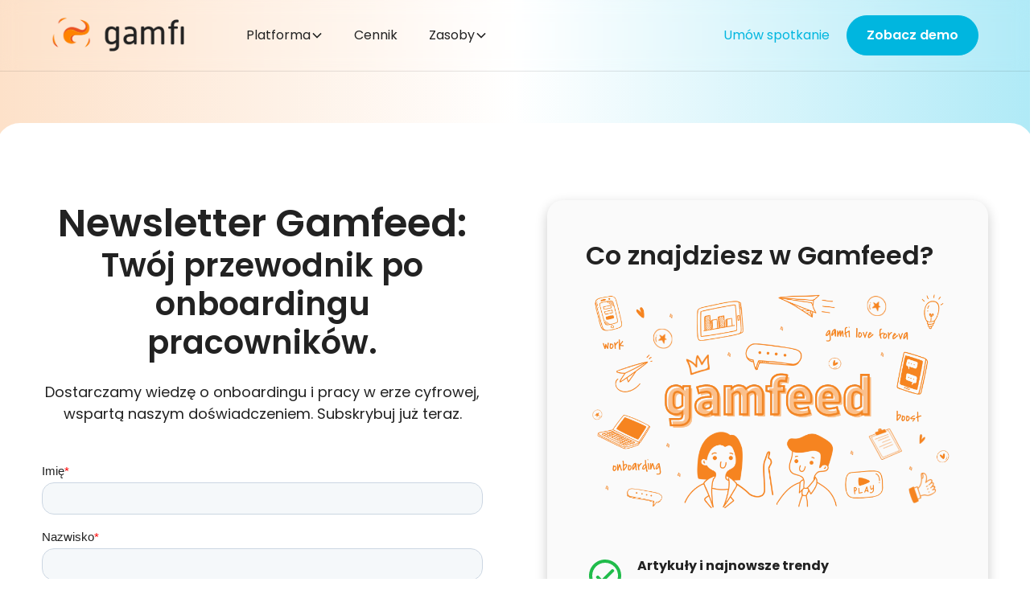

--- FILE ---
content_type: text/html
request_url: https://gamfi.com/pl/newsletter/zapisz-sie
body_size: 18997
content:
<!DOCTYPE html><!-- Last Published: Tue Jan 13 2026 14:51:37 GMT+0000 (Coordinated Universal Time) --><html data-wf-domain="gamfi.com" data-wf-page="65de0c4c033fe1486199b3a7" data-wf-site="6544df10b3b211dc196bd556" lang="pl" data-wf-collection="65de0c4c033fe1486199b44b" data-wf-item-slug="zapisz-sie"><head><meta charset="utf-8"/><title>Newsletter Gamfeed - Twój przewodnik po onboardingu pracowników | Gamfi</title><link rel="alternate" hrefLang="x-default" href="https://gamfi.com/newsletter/subscribe"/><link rel="alternate" hrefLang="en" href="https://gamfi.com/newsletter/subscribe"/><link rel="alternate" hrefLang="pl" href="https://gamfi.com/pl/newsletter/zapisz-sie"/><meta content="Dostarczamy wiedzę na temat onboardingu i pracy w erze cyfrowej, popartą naszym doświadczeniem. Subskrybuj teraz." name="description"/><meta content="Newsletter Gamfeed - Twój przewodnik po onboardingu pracowników | Gamfi" property="og:title"/><meta content="Dostarczamy wiedzę na temat onboardingu i pracy w erze cyfrowej, popartą naszym doświadczeniem. Subskrybuj teraz." property="og:description"/><meta content="Newsletter Gamfeed - Twój przewodnik po onboardingu pracowników | Gamfi" property="twitter:title"/><meta content="Dostarczamy wiedzę na temat onboardingu i pracy w erze cyfrowej, popartą naszym doświadczeniem. Subskrybuj teraz." property="twitter:description"/><meta property="og:type" content="website"/><meta content="summary_large_image" name="twitter:card"/><meta content="width=device-width, initial-scale=1" name="viewport"/><link href="https://cdn.prod.website-files.com/6544df10b3b211dc196bd556/css/gamfi-style-guide.webflow.shared.082ee4a7f.min.css" rel="stylesheet" type="text/css" integrity="sha384-CC7kp/ALqqU8jfXq+5iWxr6zGod6NVqUNzQmshSVGzShJv62zrDUeOw55OD+5biL" crossorigin="anonymous"/><script type="text/javascript">!function(o,c){var n=c.documentElement,t=" w-mod-";n.className+=t+"js",("ontouchstart"in o||o.DocumentTouch&&c instanceof DocumentTouch)&&(n.className+=t+"touch")}(window,document);</script><link href="https://cdn.prod.website-files.com/6544df10b3b211dc196bd556/6554b621cdb6260ed5b74e91_favicon.png" rel="shortcut icon" type="image/x-icon"/><link href="https://cdn.prod.website-files.com/6544df10b3b211dc196bd556/6554b6277ea6c10d95df9482_webclip.png" rel="apple-touch-icon"/><link href="https://gamfi.com/pl/newsletter/zapisz-sie" rel="canonical"/><!-- Google Tag Manager -->
<script>(function(w,d,s,l,i){w[l]=w[l]||[];w[l].push({'gtm.start':
new Date().getTime(),event:'gtm.js'});var f=d.getElementsByTagName(s)[0],
j=d.createElement(s),dl=l!='dataLayer'?'&l='+l:'';j.async=true;j.src=
'https://www.googletagmanager.com/gtm.js?id='+i+dl;f.parentNode.insertBefore(j,f);
})(window,document,'script','dataLayer','GTM-586X2PX');</script>
<!-- End Google Tag Manager -->

<!-- Start VWO Async SmartCode -->
<link rel="preconnect" href="https://dev.visualwebsiteoptimizer.com" />
<script type='text/javascript' id='vwoCode'>
window._vwo_code || (function() {
var account_id=1003651,
version=2.1,
settings_tolerance=2000,
hide_element='body',
hide_element_style = 'opacity:0 !important;filter:alpha(opacity=0) !important;background:none !important;transition:none !important;',
/* DO NOT EDIT BELOW THIS LINE */
f=false,w=window,d=document,v=d.querySelector('#vwoCode'),cK='_vwo_'+account_id+'_settings',cc={};try{var c=JSON.parse(localStorage.getItem('_vwo_'+account_id+'_config'));cc=c&&typeof c==='object'?c:{}}catch(e){}var stT=cc.stT==='session'?w.sessionStorage:w.localStorage;code={nonce:v&&v.nonce,use_existing_jquery:function(){return typeof use_existing_jquery!=='undefined'?use_existing_jquery:undefined},library_tolerance:function(){return typeof library_tolerance!=='undefined'?library_tolerance:undefined},settings_tolerance:function(){return cc.sT||settings_tolerance},hide_element_style:function(){return'{'+(cc.hES||hide_element_style)+'}'},hide_element:function(){if(performance.getEntriesByName('first-contentful-paint')[0]){return''}return typeof cc.hE==='string'?cc.hE:hide_element},getVersion:function(){return version},finish:function(e){if(!f){f=true;var t=d.getElementById('_vis_opt_path_hides');if(t)t.parentNode.removeChild(t);if(e)(new Image).src='https://dev.visualwebsiteoptimizer.com/ee.gif?a='+account_id+e}},finished:function(){return f},addScript:function(e){var t=d.createElement('script');t.type='text/javascript';if(e.src){t.src=e.src}else{t.text=e.text}v&&t.setAttribute('nonce',v.nonce);d.getElementsByTagName('head')[0].appendChild(t)},load:function(e,t){var n=this.getSettings(),i=d.createElement('script'),r=this;t=t||{};if(n){i.textContent=n;d.getElementsByTagName('head')[0].appendChild(i);if(!w.VWO||VWO.caE){stT.removeItem(cK);r.load(e)}}else{var o=new XMLHttpRequest;o.open('GET',e,true);o.withCredentials=!t.dSC;o.responseType=t.responseType||'text';o.onload=function(){if(t.onloadCb){return t.onloadCb(o,e)}if(o.status===200||o.status===304){_vwo_code.addScript({text:o.responseText})}else{_vwo_code.finish('&e=loading_failure:'+e)}};o.onerror=function(){if(t.onerrorCb){return t.onerrorCb(e)}_vwo_code.finish('&e=loading_failure:'+e)};o.send()}},getSettings:function(){try{var e=stT.getItem(cK);if(!e){return}e=JSON.parse(e);if(Date.now()>e.e){stT.removeItem(cK);return}return e.s}catch(e){return}},init:function(){if(d.URL.indexOf('__vwo_disable__')>-1)return;var e=this.settings_tolerance();w._vwo_settings_timer=setTimeout(function(){_vwo_code.finish();stT.removeItem(cK)},e);var t;if(this.hide_element()!=='body'){t=d.createElement('style');var n=this.hide_element(),i=n?n+this.hide_element_style():'',r=d.getElementsByTagName('head')[0];t.setAttribute('id','_vis_opt_path_hides');v&&t.setAttribute('nonce',v.nonce);t.setAttribute('type','text/css');if(t.styleSheet)t.styleSheet.cssText=i;else t.appendChild(d.createTextNode(i));r.appendChild(t)}else{t=d.getElementsByTagName('head')[0];var i=d.createElement('div');i.style.cssText='z-index: 2147483647 !important;position: fixed !important;left: 0 !important;top: 0 !important;width: 100% !important;height: 100% !important;background: white !important;display: block !important;';i.setAttribute('id','_vis_opt_path_hides');i.classList.add('_vis_hide_layer');t.parentNode.insertBefore(i,t.nextSibling)}var o=window._vis_opt_url||d.URL,s='https://dev.visualwebsiteoptimizer.com/j.php?a='+account_id+'&u='+encodeURIComponent(o)+'&vn='+version;if(w.location.search.indexOf('_vwo_xhr')!==-1){this.addScript({src:s})}else{this.load(s+'&x=true')}}};w._vwo_code=code;code.init();})();
</script>
<!-- End VWO Async SmartCode -->

<!-- RB2B tag -->
<script>!function () {var reb2b = window.reb2b = window.reb2b || []; if (reb2b.invoked) return;reb2b.invoked = true;reb2b.methods = ["identify", "collect"]; reb2b.factory = function (method) {return function () {var args = Array.prototype.slice.call(arguments); args.unshift(method);reb2b.push(args);return reb2b;};}; for (var i = 0; i < reb2b.methods.length; i++) {var key = reb2b.methods[i];reb2b[key] = reb2b.factory(key);} reb2b.load = function (key) {var script = document.createElement("script");script.type = "text/javascript";script.async = true; script.src = "https://s3-us-west-2.amazonaws.com/b2bjsstore/b/" + key + "/reb2b.js.gz"; var first = document.getElementsByTagName("script")[0]; first.parentNode.insertBefore(script, first);}; reb2b.SNIPPET_VERSION = "1.0.1";reb2b.load("1LNKLDHKEDOJ");}();</script> 
<!-- end RB2B tag -->


<!-- Please keep this css code to improve the font quality-->
<style>
  * {
  -webkit-font-smoothing: antialiased;
  -moz-osx-font-smoothing: grayscale;
  -o-font-smoothing: antialiased;
}
  
  
</style>

<!-- You can remove this -->
<meta name="facebook-domain-verification" content="mlk59ybu44651lzcbhhxjfl8vfae8q" />

<!-- inline styles-->
<style>
html, body {
	max-width:100%;
  overflow-x:clip;
}

.hide-it-en:lang(en) { 
  display: none;
}
  
.hide-it-pl:lang(pl) { 
  display: none;
}

.cookies-wrap a {
	color: var(--gamfi-orange);
}

.cookies-wrap a:hover {
	color: var(--gamfi-blue-200);
}

.promo-icon {
	transform: translate(-50%, 0);
}

.pricing27_feature a, .pricing27_heading-row a {
	text-decoration: underline;
}

.pricing27_feature a:hover, .pricing27_heading-row a:hover {
	text-decoration: none;
}
 
@media only screen and (max-width: 767px) {
.text-rich-text h2 {
font-size: 2.25rem !important;
}
}

@media only screen and (max-width: 478px) {
.text-rich-text h2 {
font-size: 2rem !important;
}
}

.hrc-logo-slide.w-slide {
text-align:center !important;
}

.trust-buttons-list
{
list-style: none;
;
}

.trust-cert-status {
list-style: none;
}

.trust-item-orange::before,
.trust-cert-orange::before{
color: var(--gamfi-orange);
content: "•";
font-size: 30px;
margin-right: 0.1em;
padding-bottom:2px;
}

.trust-item-green::before,
.trust-cert-green::before,
.trust-pentests-green::before
{
color: var(--green-notification);
content: "•";
font-size: 30px;
margin-right: 0.1em;
padding-bottom:2px;
}

/* Desktop i większe */
@media (min-width: 992px) {
  /* 1) Ułóż kafel w poziomie */
  .home_case-list_item{
    display: flex;
    align-items: stretch;
    gap: 32px; /* dostosuj do designu */
  }
  /* 2) Co drugi kafel – odwracamy kolejność (zdjęcie po prawej, tekst po lewej) */
  .home_case-list_item:nth-child(even){
    flex-direction: row-reverse;
  }
}

/* Mobile / tablet – zawsze w kolumnie (niezależnie od parzystości) */
@media (max-width: 991px) {
  .home_case-list_item{
    display: flex;
    flex-direction: column;
    gap: 20px;
  }
}
  

/* 1) WRAPPER NARZUCA 16:9 I WYSOKOŚĆ KADRU */
.series-tab-video-cover {
  position: relative;
  width: 100%;
  aspect-ratio: 16 / 9;   /* wysokość liczy się z szerokości → zawsze 16:9 */
  overflow: hidden;
}

/* 2) ELEMENT WEBFLOW BACKGROUND VIDEO WYPEŁNIA KADR */
.series-tab-video-cover .w-background-video,            /* wrapper Webflow */
.series-tab-video-cover .w-background-video > video {   /* <video> */
  position: absolute;
  inset: 0;
  width: 100%;
  height: 100%;
}

.series-tab-video-cover .w-background-video > video {
  object-fit: cover;   /* żadnego „spłaszczania”, zawsze pokrywa kadr */
}

/* (ważne) skasuj konflikty z Designera: brak min-height/height na „Background Video”.
   Jeśli coś zostało, to je nadpiszemy: */
.series-tab-video-cover .w-background-video {
  height: 100% !important;
  min-height: 0 !important;
}

/* Flex Block 2 = overlay */
.series-tab-video-cover .flex-block-2 {
  position: absolute;
  inset: 0;
  display: flex;
  flex-direction: column;   /* ustawia elementy pionowo */
  justify-content: flex-end;/* dół */
  align-items: flex-start;  /* lewa strona */
  padding: 5vw;             /* odstęp od krawędzi, skaluje się */
  z-index: 2;
}

/* Podtytuł – "Szkolenie fabularne Compliance" */
.series-tab-video-cover .heading-style-h6 {
  font-size: clamp(13px, 2vw, 25px);
  line-height: 1.2;
  margin-bottom: 0.5vw;
}

/* Główny tytuł – "Przetarg" */
.series-tab-video-cover .series-tab-logo {
  width: clamp(150px, 40vw, 700px);  /* rośnie/maleje proporcjonalnie */
  height: auto;
  margin-bottom: 1vw;                /* odstęp od przycisku */
}

/* Przycisk – "Zobacz trailer" */
.series-tab-video-cover .watch-trailer-button {
  display: inline-flex;              /* lepsze centrowanie treści */
  align-items: center;
  justify-content: center;
  white-space: nowrap;               /* NIE łam tekstu na dwie linie */
  max-width: 100%;
  box-sizing: border-box;

  /* Skalowanie z bezpiecznymi limitami (nie urosnie przesadnie na 4K) */
  font-size: clamp(14px, 1.2vw, 18px);
  padding: clamp(10px, 1.1vw, 16px) clamp(18px, 2vw, 32px);
  min-height: clamp(44px, 4.2vw, 60px);

  line-height: 1;
  font-weight: 500;

  /* „Pill” – mocno zaokrąglone rogi niezależnie od wysokości */
  border-radius: 9999px;

  /* (opcjonalnie) delikatny cień, żeby odciąć od tła wideo */
  /* box-shadow: 0 8px 20px rgba(0,0,0,.25); */
}
/* Bezpieczne marginesy na bardzo wąskich ekranach */
@media (max-width: 480px) {
  .series-tab-video-cover .flex-block-2 { padding: 5%; }
}

  /*series pricing thumbs*/
  
  
 /* Płynna zmiana tła na wrapperze ikon (opcjonalnie) */
.series-pricing-icon-wrapper { transition: background-color .15s ease; }

/* 1) Hover na NIEzaznaczonej karcie -> niebieskie tło */
.series-price-thumb-wrapper:not(.is-selected):hover .series-pricing-icon-wrapper {
  background-color: #18c5ec99;
}

/* 2) Karta zaznaczona (ikona check, bez hovera) -> zielone tło */
.series-price-thumb-wrapper.is-selected .series-pricing-icon-wrapper {
  background-color: #21bc4b99;
}

/* 3) Karta zaznaczona + hover (ikona cancel) -> czerwone tło
      (musi być PO poprzedniej regule, żeby ją nadpisać) */
.series-price-thumb-wrapper.is-selected:hover .series-pricing-icon-wrapper {
  background-color: #f009;
}

/* Ramka bazowa: transparent, żeby nie było skoku layoutu przy hover/selected */
.series-price-thumb-wrapper{
  border: 5px solid transparent;
  box-sizing: border-box;         /* brak „skakania” wymiarów po pojawieniu się ramki */
  transition: border-color .15s ease;
  /* jeśli masz zaokrąglenia na miniaturze i chcesz je skopiować na ramkę:
     border-radius: inherit; */
}

/* 1) Hover na NIEzaznaczonej karcie → turkusowa ramka */
.series-price-thumb-wrapper:not(.is-selected):hover{
  border-color: #18c5ec99;
}

/* 2) Zaznaczona karta (check) → zielona ramka */
.series-price-thumb-wrapper.is-selected{
  border-color: #21bc4b99;
}

/* 3) Zaznaczona + hover (cancel) → czerwona ramka */
.series-price-thumb-wrapper.is-selected:hover{
  border-color: #f009;
}
 

 
</style>
  
<script src="https://cdn.jsdelivr.net/npm/@flowbase-co/boosters-tooltip@1.1.0/dist/tooltip.min.js" type="text/javascript" integrity="sha384-8GLx1Yn27bGzxJp9b9B+4vpObvjPzDyCoYPDQTplFhruDbzR/fR4tbtcFniEiPCq" crossorigin="anonymous"></script></head><body class="body"><div class="global-styles w-embed"><style>

/* Focus state style for keyboard navigation for the focusable elements */
*[tabindex]:focus-visible,
  input[type="file"]:focus-visible {
   outline: 0.125rem solid #4d65ff;
   outline-offset: 0.125rem;
}

/* Get rid of top margin on first element in any rich text element */
.w-richtext > :not(div):first-child, .w-richtext > div:first-child > :first-child {
  margin-top: 0 !important;
}

/* Get rid of bottom margin on last element in any rich text element */
.w-richtext>:last-child, .w-richtext ol li:last-child, .w-richtext ul li:last-child {
	margin-bottom: 0 !important;
}

/* Prevent all click and hover interaction with an element */
.pointer-events-off {
	pointer-events: none;
}

/* Enables all click and hover interaction with an element */
.pointer-events-on {
  pointer-events: auto;
}

/* Create a class of .div-square which maintains a 1:1 dimension of a div */
.div-square::after {
	content: "";
	display: block;
	padding-bottom: 100%;
}

/* Make sure containers never lose their center alignment */
.container-medium,.container-small, .container-large {
	margin-right: auto !important;
  margin-left: auto !important;
}

/* 
Make the following elements inherit typography styles from the parent and not have hardcoded values. 
Important: You will not be able to style for example "All Links" in Designer with this CSS applied.
Uncomment this CSS to use it in the project. Leave this message for future hand-off.
*/
/*
a,
.w-input,
.w-select,
.w-tab-link,
.w-nav-link,
.w-dropdown-btn,
.w-dropdown-toggle,
.w-dropdown-link {
  color: inherit;
  text-decoration: inherit;
  font-size: inherit;
}
*/

/* Apply "..." after 3 lines of text */
.text-style-3lines {
	display: -webkit-box;
	overflow: hidden;
	-webkit-line-clamp: 3;
	-webkit-box-orient: vertical;
}

/* Apply "..." after 2 lines of text */
.text-style-2lines {
	display: -webkit-box;
	overflow: hidden;
	-webkit-line-clamp: 2;
	-webkit-box-orient: vertical;
}

/* Adds inline flex display */
.display-inlineflex {
  display: inline-flex;
}

/* These classes are never overwritten */
.hide {
  display: none !important;
}

@media screen and (max-width: 991px) {
    .hide, .hide-tablet {
        display: none !important;
    }
}
  @media screen and (max-width: 767px) {
    .hide-mobile-landscape{
      display: none !important;
    }
}
  @media screen and (max-width: 479px) {
    .hide-mobile{
      display: none !important;
    }
}
 
.margin-0 {
  margin: 0rem !important;
}
  
.padding-0 {
  padding: 0rem !important;
}

.spacing-clean {
padding: 0rem !important;
margin: 0rem !important;
}

.margin-top {
  margin-right: 0rem !important;
  margin-bottom: 0rem !important;
  margin-left: 0rem !important;
}

.padding-top {
  padding-right: 0rem !important;
  padding-bottom: 0rem !important;
  padding-left: 0rem !important;
}
  
.margin-right {
  margin-top: 0rem !important;
  margin-bottom: 0rem !important;
  margin-left: 0rem !important;
}

.padding-right {
  padding-top: 0rem !important;
  padding-bottom: 0rem !important;
  padding-left: 0rem !important;
}

.margin-bottom {
  margin-top: 0rem !important;
  margin-right: 0rem !important;
  margin-left: 0rem !important;
}

.padding-bottom {
  padding-top: 0rem !important;
  padding-right: 0rem !important;
  padding-left: 0rem !important;
}

.margin-left {
  margin-top: 0rem !important;
  margin-right: 0rem !important;
  margin-bottom: 0rem !important;
}
  
.padding-left {
  padding-top: 0rem !important;
  padding-right: 0rem !important;
  padding-bottom: 0rem !important;
}
  
.margin-horizontal {
  margin-top: 0rem !important;
  margin-bottom: 0rem !important;
}

.padding-horizontal {
  padding-top: 0rem !important;
  padding-bottom: 0rem !important;
}

.margin-vertical {
  margin-right: 0rem !important;
  margin-left: 0rem !important;
}
  
.padding-vertical {
  padding-right: 0rem !important;
  padding-left: 0rem !important;
}

/* Apply "..." at 100% width */
.truncate-width { 
		width: 100%; 
    white-space: nowrap; 
    overflow: hidden; 
    text-overflow: ellipsis; 
}
/* Removes native scrollbar */
.no-scrollbar {
    -ms-overflow-style: none;
    overflow: -moz-scrollbars-none; 
}

.no-scrollbar::-webkit-scrollbar {
    display: none;
}

</style></div><div data-animation="default" class="navbar6_component w-nav" data-easing2="ease-out" fs-scrolldisable-element="smart-nav" data-easing="ease-in" data-collapse="medium" data-w-id="12ef5686-1a0f-359f-7c82-934915a72c4c" role="banner" data-duration="300"><div class="navbar6_container"><a href="/pl" class="navbar6_logo-link w-nav-brand"><img src="https://cdn.prod.website-files.com/6544df10b3b211dc196bd556/654cfe2955eb419b8ea39925_gamfi-logo.webp" loading="lazy" alt="Gamfi logo" class="logo"/></a><nav role="navigation" class="navbar6_menu w-nav-menu"><div class="navbar6_menu-left"><div data-hover="true" data-delay="300" data-w-id="46c4d5bf-287d-0cce-db6d-1fade58922fd" class="navbar6_menu-dropdown w-dropdown"><div class="navbar6_dropdown-toggle w-dropdown-toggle"><div>Platforma</div><div class="dropdown-chevron w-embed"><svg width=" 100%" height=" 100%" viewBox="0 0 16 16" fill="none" xmlns="http://www.w3.org/2000/svg">
<path fill-rule="evenodd" clip-rule="evenodd" d="M2.55806 6.29544C2.46043 6.19781 2.46043 6.03952 2.55806 5.94189L3.44195 5.058C3.53958 4.96037 3.69787 4.96037 3.7955 5.058L8.00001 9.26251L12.2045 5.058C12.3021 4.96037 12.4604 4.96037 12.5581 5.058L13.4419 5.94189C13.5396 6.03952 13.5396 6.19781 13.4419 6.29544L8.17678 11.5606C8.07915 11.6582 7.92086 11.6582 7.82323 11.5606L2.55806 6.29544Z" fill="currentColor"/>
</svg></div></div><nav class="navbar6_dropdown-list w-dropdown-list"><div class="navbar6_container"><div class="navbar6_dropdown-content"><div class="navbar6_dropdown-content-left"><div class="navbar6_dropdown-link-list"><a href="/pl/funkcje" class="navbar6_dropdown-link w-inline-block"><div class="navbar6_icon-wrapper"><div class="icon-embed-xsmall w-embed"><svg xmlns="http://www.w3.org/2000/svg" xmlns:xlink="http://www.w3.org/1999/xlink" aria-hidden="true" role="img" class="iconify iconify--ic" width="100%" height="100%" preserveAspectRatio="xMidYMid meet" viewBox="0 0 24 24"><path fill="currentColor" fill-rule="evenodd" d="M20 3H4c-1.1 0-2 .9-2 2v14c0 1.1.9 2 2 2h16c1.1 0 2-.9 2-2V5c0-1.1-.9-2-2-2zm0 16H4V5h16v14z"></path><path fill="currentColor" fill-rule="evenodd" d="M19.41 10.42L17.99 9l-3.17 3.17l-1.41-1.42L12 12.16L14.82 15zM5 7h5v2H5zm0 4h5v2H5zm0 4h5v2H5z"></path></svg></div></div><div class="navbar6_item-right"><div class="text-weight-semibold">Funkcje</div></div></a><a href="/pl/funkcje#automatyzacja" class="navbar6_dropdown-link w-inline-block"><div class="navbar6_icon-wrapper"><div class="icon-embed-xsmall is-black-20 w-embed"><svg xmlns="http://www.w3.org/2000/svg" xmlns:xlink="http://www.w3.org/1999/xlink" aria-hidden="true" role="img" class="iconify iconify--ic" width="100%" height="100%" preserveAspectRatio="xMidYMid meet" viewBox="0 0 24 24"><path fill="currentColor" d="M10 6L8.59 7.41L13.17 12l-4.58 4.59L10 18l6-6z"></path></svg></div></div><div class="navbar6_item-right"><div>Automatyzacja</div></div></a><a href="/pl/funkcje#portal-pracownika" class="navbar6_dropdown-link w-inline-block"><div class="navbar6_icon-wrapper"><div class="icon-embed-xsmall is-black-20 w-embed"><svg xmlns="http://www.w3.org/2000/svg" xmlns:xlink="http://www.w3.org/1999/xlink" aria-hidden="true" role="img" class="iconify iconify--ic" width="100%" height="100%" preserveAspectRatio="xMidYMid meet" viewBox="0 0 24 24"><path fill="currentColor" d="M10 6L8.59 7.41L13.17 12l-4.58 4.59L10 18l6-6z"></path></svg></div></div><div class="navbar6_item-right"><div>Portal użytkownika</div></div></a><a href="/pl/funkcje#szablony" class="navbar6_dropdown-link w-inline-block"><div class="navbar6_icon-wrapper"><div class="icon-embed-xsmall is-black-20 w-embed"><svg xmlns="http://www.w3.org/2000/svg" xmlns:xlink="http://www.w3.org/1999/xlink" aria-hidden="true" role="img" class="iconify iconify--ic" width="100%" height="100%" preserveAspectRatio="xMidYMid meet" viewBox="0 0 24 24"><path fill="currentColor" d="M10 6L8.59 7.41L13.17 12l-4.58 4.59L10 18l6-6z"></path></svg></div></div><div class="navbar6_item-right"><div>Szablony</div></div></a><a href="/pl/funkcje#narzedzia-do-preboardingu" class="navbar6_dropdown-link w-inline-block"><div class="navbar6_icon-wrapper"><div class="icon-embed-xsmall is-black-20 w-embed"><svg xmlns="http://www.w3.org/2000/svg" xmlns:xlink="http://www.w3.org/1999/xlink" aria-hidden="true" role="img" class="iconify iconify--ic" width="100%" height="100%" preserveAspectRatio="xMidYMid meet" viewBox="0 0 24 24"><path fill="currentColor" d="M10 6L8.59 7.41L13.17 12l-4.58 4.59L10 18l6-6z"></path></svg></div></div><div class="navbar6_item-right"><div>Narzędzia do preboardingu</div></div></a><a href="/pl/funkcje#zadania" class="navbar6_dropdown-link w-inline-block"><div class="navbar6_icon-wrapper"><div class="icon-embed-xsmall is-black-20 w-embed"><svg xmlns="http://www.w3.org/2000/svg" xmlns:xlink="http://www.w3.org/1999/xlink" aria-hidden="true" role="img" class="iconify iconify--ic" width="100%" height="100%" preserveAspectRatio="xMidYMid meet" viewBox="0 0 24 24"><path fill="currentColor" d="M10 6L8.59 7.41L13.17 12l-4.58 4.59L10 18l6-6z"></path></svg></div></div><div class="navbar6_item-right"><div>Zadania</div></div></a><a href="/pl/funkcje#feedback-i-ankiety" class="navbar6_dropdown-link w-inline-block"><div class="navbar6_icon-wrapper"><div class="icon-embed-xsmall is-black-20 w-embed"><svg xmlns="http://www.w3.org/2000/svg" xmlns:xlink="http://www.w3.org/1999/xlink" aria-hidden="true" role="img" class="iconify iconify--ic" width="100%" height="100%" preserveAspectRatio="xMidYMid meet" viewBox="0 0 24 24"><path fill="currentColor" d="M10 6L8.59 7.41L13.17 12l-4.58 4.59L10 18l6-6z"></path></svg></div></div><div class="navbar6_item-right"><div>Feedback i ankiety</div></div></a></div><div class="navbar6_dropdown-link-list"><a href="/pl/funkcje" class="navbar6_dropdown-link hide-mobile-landscape w-inline-block"><div class="navbar6_item-right"><div class="text-weight-semibold"> </div></div></a><a href="/pl/funkcje#role-niestandardowe" class="navbar6_dropdown-link w-inline-block"><div class="navbar6_icon-wrapper"><div class="icon-embed-xsmall is-black-20 w-embed"><svg xmlns="http://www.w3.org/2000/svg" xmlns:xlink="http://www.w3.org/1999/xlink" aria-hidden="true" role="img" class="iconify iconify--ic" width="100%" height="100%" preserveAspectRatio="xMidYMid meet" viewBox="0 0 24 24"><path fill="currentColor" d="M10 6L8.59 7.41L13.17 12l-4.58 4.59L10 18l6-6z"></path></svg></div></div><div class="navbar6_item-right"><div>Role niestandardowe</div></div></a><a href="/pl/funkcje#wielofirmowosc" class="navbar6_dropdown-link w-inline-block"><div class="navbar6_icon-wrapper"><div class="icon-embed-xsmall is-black-20 w-embed"><svg xmlns="http://www.w3.org/2000/svg" xmlns:xlink="http://www.w3.org/1999/xlink" aria-hidden="true" role="img" class="iconify iconify--ic" width="100%" height="100%" preserveAspectRatio="xMidYMid meet" viewBox="0 0 24 24"><path fill="currentColor" d="M10 6L8.59 7.41L13.17 12l-4.58 4.59L10 18l6-6z"></path></svg></div></div><div class="navbar6_item-right"><div>Wielofirmowość</div></div></a><a href="/pl/funkcje#raportowanie-i-analityka" class="navbar6_dropdown-link w-inline-block"><div class="navbar6_icon-wrapper"><div class="icon-embed-xsmall is-black-20 w-embed"><svg xmlns="http://www.w3.org/2000/svg" xmlns:xlink="http://www.w3.org/1999/xlink" aria-hidden="true" role="img" class="iconify iconify--ic" width="100%" height="100%" preserveAspectRatio="xMidYMid meet" viewBox="0 0 24 24"><path fill="currentColor" d="M10 6L8.59 7.41L13.17 12l-4.58 4.59L10 18l6-6z"></path></svg></div></div><div class="navbar6_item-right"><div>Raportowanie i analityka</div></div></a><a href="/pl/funkcje#integracje" class="navbar6_dropdown-link w-inline-block"><div class="navbar6_icon-wrapper"><div class="icon-embed-xsmall is-black-20 w-embed"><svg xmlns="http://www.w3.org/2000/svg" xmlns:xlink="http://www.w3.org/1999/xlink" aria-hidden="true" role="img" class="iconify iconify--ic" width="100%" height="100%" preserveAspectRatio="xMidYMid meet" viewBox="0 0 24 24"><path fill="currentColor" d="M10 6L8.59 7.41L13.17 12l-4.58 4.59L10 18l6-6z"></path></svg></div></div><div class="navbar6_item-right"><div>Integracje</div></div></a><a href="/pl/funkcje#branding" class="navbar6_dropdown-link w-inline-block"><div class="navbar6_icon-wrapper"><div class="icon-embed-xsmall is-black-20 w-embed"><svg xmlns="http://www.w3.org/2000/svg" xmlns:xlink="http://www.w3.org/1999/xlink" aria-hidden="true" role="img" class="iconify iconify--ic" width="100%" height="100%" preserveAspectRatio="xMidYMid meet" viewBox="0 0 24 24"><path fill="currentColor" d="M10 6L8.59 7.41L13.17 12l-4.58 4.59L10 18l6-6z"></path></svg></div></div><div class="navbar6_item-right"><div>Branding</div></div></a></div><div class="navbar6_dropdown-link-list"><a href="/pl/korzysci" class="navbar6_dropdown-link w-inline-block"><div class="navbar6_icon-wrapper"><div class="icon-embed-xsmall w-embed"><svg xmlns="http://www.w3.org/2000/svg" xmlns:xlink="http://www.w3.org/1999/xlink" aria-hidden="true" role="img" class="iconify iconify--ic" width="100%" height="100%" preserveAspectRatio="xMidYMid meet" viewBox="0 0 24 24"><path fill="currentColor" d="m16.85 6.85l1.44 1.44l-4.88 4.88l-3.29-3.29a.996.996 0 0 0-1.41 0l-6 6.01a.996.996 0 1 0 1.41 1.41L9.41 12l3.29 3.29c.39.39 1.02.39 1.41 0l5.59-5.58l1.44 1.44a.5.5 0 0 0 .85-.35V6.5a.48.48 0 0 0-.49-.5h-4.29a.5.5 0 0 0-.36.85z"></path></svg></div></div><div class="navbar6_item-right"><div class="text-weight-semibold">Korzyści</div></div></a><a href="/pl/korzysci#retencja" class="navbar6_dropdown-link w-inline-block"><div class="navbar6_icon-wrapper"><div class="icon-embed-xsmall is-black-20 w-embed"><svg xmlns="http://www.w3.org/2000/svg" xmlns:xlink="http://www.w3.org/1999/xlink" aria-hidden="true" role="img" class="iconify iconify--ic" width="100%" height="100%" preserveAspectRatio="xMidYMid meet" viewBox="0 0 24 24"><path fill="currentColor" d="M10 6L8.59 7.41L13.17 12l-4.58 4.59L10 18l6-6z"></path></svg></div></div><div class="navbar6_item-right"><div>Poprawa retencji</div></div></a><a href="/pl/korzysci#efektywnosc" class="navbar6_dropdown-link w-inline-block"><div class="navbar6_icon-wrapper"><div class="icon-embed-xsmall is-black-20 w-embed"><svg xmlns="http://www.w3.org/2000/svg" xmlns:xlink="http://www.w3.org/1999/xlink" aria-hidden="true" role="img" class="iconify iconify--ic" width="100%" height="100%" preserveAspectRatio="xMidYMid meet" viewBox="0 0 24 24"><path fill="currentColor" d="M10 6L8.59 7.41L13.17 12l-4.58 4.59L10 18l6-6z"></path></svg></div></div><div class="navbar6_item-right"><div>Zwiększenie efektywności</div></div></a><a href="/pl/korzysci#czas" class="navbar6_dropdown-link w-inline-block"><div class="navbar6_icon-wrapper"><div class="icon-embed-xsmall is-black-20 w-embed"><svg xmlns="http://www.w3.org/2000/svg" xmlns:xlink="http://www.w3.org/1999/xlink" aria-hidden="true" role="img" class="iconify iconify--ic" width="100%" height="100%" preserveAspectRatio="xMidYMid meet" viewBox="0 0 24 24"><path fill="currentColor" d="M10 6L8.59 7.41L13.17 12l-4.58 4.59L10 18l6-6z"></path></svg></div></div><div class="navbar6_item-right"><div>Oszczędność czasu</div></div></a><a href="/pl/korzysci#koszty" class="navbar6_dropdown-link w-inline-block"><div class="navbar6_icon-wrapper"><div class="icon-embed-xsmall is-black-20 w-embed"><svg xmlns="http://www.w3.org/2000/svg" xmlns:xlink="http://www.w3.org/1999/xlink" aria-hidden="true" role="img" class="iconify iconify--ic" width="100%" height="100%" preserveAspectRatio="xMidYMid meet" viewBox="0 0 24 24"><path fill="currentColor" d="M10 6L8.59 7.41L13.17 12l-4.58 4.59L10 18l6-6z"></path></svg></div></div><div class="navbar6_item-right"><div>Niższe koszty</div></div></a></div><div class="navbar6_dropdown-link-list"><a href="/pl/zastosowania" class="navbar6_dropdown-link w-inline-block"><div class="navbar6_icon-wrapper"><div class="icon-embed-xsmall w-embed"><svg xmlns="http://www.w3.org/2000/svg" xmlns:xlink="http://www.w3.org/1999/xlink" aria-hidden="true" role="img" class="iconify iconify--ic" width="100%" height="100%" preserveAspectRatio="xMidYMid meet" viewBox="0 0 24 24"><path fill="currentColor" d="M9 21c0 .55.45 1 1 1h4c.55 0 1-.45 1-1v-1H9v1zm3-19C8.14 2 5 5.14 5 9c0 2.38 1.19 4.47 3 5.74V17c0 .55.45 1 1 1h6c.55 0 1-.45 1-1v-2.26c1.81-1.27 3-3.36 3-5.74c0-3.86-3.14-7-7-7zm2.85 11.1l-.85.6V16h-4v-2.3l-.85-.6A4.997 4.997 0 0 1 7 9c0-2.76 2.24-5 5-5s5 2.24 5 5c0 1.63-.8 3.16-2.15 4.1z"></path></svg></div></div><div class="navbar6_item-right"><div class="text-weight-semibold">Zastosowania</div></div></a><a href="/pl/zastosowania#preboarding" class="navbar6_dropdown-link w-inline-block"><div class="navbar6_icon-wrapper"><div class="icon-embed-xsmall is-black-20 w-embed"><svg xmlns="http://www.w3.org/2000/svg" xmlns:xlink="http://www.w3.org/1999/xlink" aria-hidden="true" role="img" class="iconify iconify--ic" width="100%" height="100%" preserveAspectRatio="xMidYMid meet" viewBox="0 0 24 24"><path fill="currentColor" d="M10 6L8.59 7.41L13.17 12l-4.58 4.59L10 18l6-6z"></path></svg></div></div><div class="navbar6_item-right"><div>Preboarding</div></div></a><a href="/pl/zastosowania#onboarding" class="navbar6_dropdown-link w-inline-block"><div class="navbar6_icon-wrapper"><div class="icon-embed-xsmall is-black-20 w-embed"><svg xmlns="http://www.w3.org/2000/svg" xmlns:xlink="http://www.w3.org/1999/xlink" aria-hidden="true" role="img" class="iconify iconify--ic" width="100%" height="100%" preserveAspectRatio="xMidYMid meet" viewBox="0 0 24 24"><path fill="currentColor" d="M10 6L8.59 7.41L13.17 12l-4.58 4.59L10 18l6-6z"></path></svg></div></div><div class="navbar6_item-right"><div>Onboarding</div></div></a><a href="/pl/zastosowania#learning-and-development" class="navbar6_dropdown-link w-inline-block"><div class="navbar6_icon-wrapper"><div class="icon-embed-xsmall is-black-20 w-embed"><svg xmlns="http://www.w3.org/2000/svg" xmlns:xlink="http://www.w3.org/1999/xlink" aria-hidden="true" role="img" class="iconify iconify--ic" width="100%" height="100%" preserveAspectRatio="xMidYMid meet" viewBox="0 0 24 24"><path fill="currentColor" d="M10 6L8.59 7.41L13.17 12l-4.58 4.59L10 18l6-6z"></path></svg></div></div><div class="navbar6_item-right"><div>Learning &amp; Development</div></div></a><a href="/pl/zastosowania#reboarding" class="navbar6_dropdown-link w-inline-block"><div class="navbar6_icon-wrapper"><div class="icon-embed-xsmall is-black-20 w-embed"><svg xmlns="http://www.w3.org/2000/svg" xmlns:xlink="http://www.w3.org/1999/xlink" aria-hidden="true" role="img" class="iconify iconify--ic" width="100%" height="100%" preserveAspectRatio="xMidYMid meet" viewBox="0 0 24 24"><path fill="currentColor" d="M10 6L8.59 7.41L13.17 12l-4.58 4.59L10 18l6-6z"></path></svg></div></div><div class="navbar6_item-right"><div>Reboarding</div></div></a><a href="/pl/zastosowania#offboarding" class="navbar6_dropdown-link w-inline-block"><div class="navbar6_icon-wrapper"><div class="icon-embed-xsmall is-black-20 w-embed"><svg xmlns="http://www.w3.org/2000/svg" xmlns:xlink="http://www.w3.org/1999/xlink" aria-hidden="true" role="img" class="iconify iconify--ic" width="100%" height="100%" preserveAspectRatio="xMidYMid meet" viewBox="0 0 24 24"><path fill="currentColor" d="M10 6L8.59 7.41L13.17 12l-4.58 4.59L10 18l6-6z"></path></svg></div></div><div class="navbar6_item-right"><div>Offboarding</div></div></a></div></div></div></div></nav></div><a href="/pl/cennik/kontakt" class="navbar6_link w-nav-link">Cennik</a><div data-hover="true" data-delay="300" data-w-id="12ef5686-1a0f-359f-7c82-934915a72cd9" class="navbar6_menu-dropdown w-dropdown"><div class="navbar6_dropdown-toggle padding-right-0 w-dropdown-toggle"><div>Zasoby</div><div class="dropdown-chevron w-embed"><svg width=" 100%" height=" 100%" viewBox="0 0 16 16" fill="none" xmlns="http://www.w3.org/2000/svg">
<path fill-rule="evenodd" clip-rule="evenodd" d="M2.55806 6.29544C2.46043 6.19781 2.46043 6.03952 2.55806 5.94189L3.44195 5.058C3.53958 4.96037 3.69787 4.96037 3.7955 5.058L8.00001 9.26251L12.2045 5.058C12.3021 4.96037 12.4604 4.96037 12.5581 5.058L13.4419 5.94189C13.5396 6.03952 13.5396 6.19781 13.4419 6.29544L8.17678 11.5606C8.07915 11.6582 7.92086 11.6582 7.82323 11.5606L2.55806 6.29544Z" fill="currentColor"/>
</svg></div></div><nav class="navbar6_dropdown-list w-dropdown-list"><div class="navbar6_container"><div class="navbar6_dropdown-content"><div class="navbar6_dropdown-resources-left"><div class="navbar6_dropdown-link-list hide-tablet"></div><div class="navbar6_dropdown-link-list"><h4 class="text-size-small text-weight-semibold padding-bottom-20 text-color-black-50">Edukacja</h4><a href="/pl/video-demo" class="navbar6_dropdown-link padding-bottom-1rem w-inline-block"><div class="navbar6_icon-wrapper"><div class="icon-embed-xsmall-6 w-embed"><svg xmlns="http://www.w3.org/2000/svg" xmlns:xlink="http://www.w3.org/1999/xlink" aria-hidden="true" role="img" class="iconify iconify--ic" width="100%" height="100%" preserveAspectRatio="xMidYMid meet" viewBox="0 0 24 24"><path fill="currentColor" d="m10 16.5l6-4.5l-6-4.5v9zM12 2C6.48 2 2 6.48 2 12s4.48 10 10 10s10-4.48 10-10S17.52 2 12 2zm0 18c-4.41 0-8-3.59-8-8s3.59-8 8-8s8 3.59 8 8s-3.59 8-8 8z"></path></svg></div></div><div id="w-node-_16ca3d63-367c-ae75-e7ae-673cdf315970-15a72c4c" class="navbar6_item-right-out-arrow"><div class="text-block-9">Prezentacja wideo</div></div></a><a href="/pl/self-assessment" class="navbar6_dropdown-link padding-bottom-1rem hide-it-en w-inline-block"><div class="navbar6_icon-wrapper"><div class="icon-embed-xsmall-23 w-embed"><svg xmlns="http://www.w3.org/2000/svg" xmlns:xlink="http://www.w3.org/1999/xlink" aria-hidden="true" role="img" class="iconify iconify--ic" width="100%" height="100%" preserveAspectRatio="xMidYMid meet" viewBox="0 0 24 24"><path fill="currentColor" d="M3 10h11v2H3zm0-4h11v2H3zm0 8h7v2H3zm17.59-2.07l-4.25 4.24l-2.12-2.12l-1.41 1.41L16.34 19L22 13.34z"></path></svg></div></div><div id="w-node-fb90d2fa-4e25-7e93-e19d-e9afe4f89653-15a72c4c" class="navbar6_item-right-out-arrow"><div class="text-block-9">Raport gotowości onboardingu</div></div></a><a href="/pl/wydarzenia" class="navbar6_dropdown-link padding-bottom-1rem hide-it-en w-inline-block"><div class="navbar6_icon-wrapper"><div class="icon-embed-xsmall-22 w-embed"><svg xmlns="http://www.w3.org/2000/svg" xmlns:xlink="http://www.w3.org/1999/xlink" aria-hidden="true" role="img" class="iconify iconify--ic" width="100%" height="100%" preserveAspectRatio="xMidYMid meet" viewBox="0 0 24 24"><path fill="currentColor" d="M17 2c-.55 0-1 .45-1 1v1H8V3c0-.55-.45-1-1-1s-1 .45-1 1v1H5c-1.11 0-1.99.9-1.99 2L3 20a2 2 0 0 0 2 2h14c1.1 0 2-.9 2-2V6c0-1.1-.9-2-2-2h-1V3c0-.55-.45-1-1-1zm2 18H5V10h14v10zm-8-7c0-.55.45-1 1-1s1 .45 1 1s-.45 1-1 1s-1-.45-1-1zm-4 0c0-.55.45-1 1-1s1 .45 1 1s-.45 1-1 1s-1-.45-1-1zm8 0c0-.55.45-1 1-1s1 .45 1 1s-.45 1-1 1s-1-.45-1-1zm-4 4c0-.55.45-1 1-1s1 .45 1 1s-.45 1-1 1s-1-.45-1-1zm-4 0c0-.55.45-1 1-1s1 .45 1 1s-.45 1-1 1s-1-.45-1-1zm8 0c0-.55.45-1 1-1s1 .45 1 1s-.45 1-1 1s-1-.45-1-1z"></path></svg></div></div><div id="w-node-_3dae73d8-eb2d-bba1-7d04-b07a5a0863dc-15a72c4c" class="navbar6_item-right-out-arrow"><div class="text-block-9">Wydarzenia</div></div></a><a href="https://gamfi.support/pl/help" target="_blank" class="navbar6_dropdown-link padding-bottom-1rem w-inline-block"><div class="navbar6_icon-wrapper"><div class="icon-embed-xsmall-10 w-embed"><svg xmlns="http://www.w3.org/2000/svg" xmlns:xlink="http://www.w3.org/1999/xlink" aria-hidden="true" role="img" class="iconify iconify--ic" width="100%" height="100%" preserveAspectRatio="xMidYMid meet" viewBox="0 0 24 24"><path fill="currentColor" d="M12 2C6.48 2 2 6.48 2 12s4.48 10 10 10s10-4.48 10-10S17.52 2 12 2zm0 18c-4.41 0-8-3.59-8-8s3.59-8 8-8s8 3.59 8 8s-3.59 8-8 8zm-1-4h2v2h-2zm1.61-9.96c-2.06-.3-3.88.97-4.43 2.79c-.18.58.26 1.17.87 1.17h.2c.41 0 .74-.29.88-.67c.32-.89 1.27-1.5 2.3-1.28c.95.2 1.65 1.13 1.57 2.1c-.1 1.34-1.62 1.63-2.45 2.88c0 .01-.01.01-.01.02c-.01.02-.02.03-.03.05c-.09.15-.18.32-.25.5c-.01.03-.03.05-.04.08c-.01.02-.01.04-.02.07c-.12.34-.2.75-.2 1.25h2c0-.42.11-.77.28-1.07c.02-.03.03-.06.05-.09c.08-.14.18-.27.28-.39c.01-.01.02-.03.03-.04c.1-.12.21-.23.33-.34c.96-.91 2.26-1.65 1.99-3.56c-.24-1.74-1.61-3.21-3.35-3.47z"></path></svg></div></div><div id="w-node-_9e4a311e-3e01-6d2f-0fb5-f23dacba5e7b-15a72c4c" class="navbar6_item-right-out-arrow"><div class="text-block-9">Baza wiedzy</div><div class="icon-embed-xxsmall-out-arrow w-embed"><svg xmlns="http://www.w3.org/2000/svg" xmlns:xlink="http://www.w3.org/1999/xlink" aria-hidden="true" role="img" class="iconify iconify--ic" width="100%" height="100%" preserveAspectRatio="xMidYMid meet" viewBox="0 0 24 24"><path fill="currentColor" d="M6 7c0 .55.45 1 1 1h7.59l-8.88 8.88a.996.996 0 1 0 1.41 1.41L16 9.41V17c0 .55.45 1 1 1s1-.45 1-1V7c0-.55-.45-1-1-1H7c-.55 0-1 .45-1 1z"></path></svg></div></div></a><a href="/pl/trust-center" class="navbar6_dropdown-link padding-bottom-1rem hide-it-en w-inline-block"><div class="navbar6_icon-wrapper"><div class="icon-embed-xsmall-22 w-embed"><svg xmlns="http://www.w3.org/2000/svg" xmlns:xlink="http://www.w3.org/1999/xlink" aria-hidden="true" role="img" class="iconify iconify--ic" width="100%" height="100%" preserveAspectRatio="xMidYMid meet" viewBox="0 0 24 24"><path fill="currentColor" d="M12 2L4 5v6.09c0 5.05 3.41 9.76 8 10.91c4.59-1.15 8-5.86 8-10.91V5l-8-3zm6 9.09c0 4-2.55 7.7-6 8.83c-3.45-1.13-6-4.82-6-8.83v-4.7l6-2.25l6 2.25v4.7z"></path></svg></div></div><div id="w-node-e48f66bf-15ac-752c-3858-8357a1b98cfd-15a72c4c" class="navbar6_item-right-out-arrow"><div class="text-block-9">Bezpieczeństwo i zgodność</div></div></a><a href="#" class="navbar6_dropdown-link padding-bottom-1rem hide-it-pl hide-it-en w-inline-block"><div class="navbar6_icon-wrapper"><div class="icon-embed-xsmall-5 w-embed"><svg xmlns="http://www.w3.org/2000/svg" xmlns:xlink="http://www.w3.org/1999/xlink" aria-hidden="true" role="img" class="iconify iconify--ic" width="100%" height="100%" preserveAspectRatio="xMidYMid meet" viewBox="0 0 24 24"><path fill="currentColor" d="M12 14c1.66 0 2.99-1.34 2.99-3L15 5c0-1.66-1.34-3-3-3S9 3.34 9 5v6c0 1.66 1.34 3 3 3zm-1.2-9.1c0-.66.54-1.2 1.2-1.2c.66 0 1.2.54 1.2 1.2l-.01 6.2c0 .66-.53 1.2-1.19 1.2c-.66 0-1.2-.54-1.2-1.2V4.9zm6.5 6.1c0 3-2.54 5.1-5.3 5.1S6.7 14 6.7 11H5c0 3.41 2.72 6.23 6 6.72V21h2v-3.28c3.28-.48 6-3.3 6-6.72h-1.7z"></path></svg></div></div><div class="navbar6_item-right"><div>&quot;Hybrid HR&quot; podcast</div></div></a></div><div class="navbar6_dropdown-link-list"><h4 class="text-size-small text-weight-semibold padding-bottom-20 text-color-black-50">Do czytania</h4><a href="https://gamfi.com/pl/wiedza/raport-onboarding-po-polsku" class="navbar6_dropdown-link padding-bottom-1rem hide-it-en w-inline-block"><div class="navbar6_icon-wrapper"><div class="icon-embed-xsmall-9 w-embed"><svg xmlns="http://www.w3.org/2000/svg" xmlns:xlink="http://www.w3.org/1999/xlink" aria-hidden="true" role="img" class="iconify iconify--ic" width="100%" height="100%" preserveAspectRatio="xMidYMid meet" viewBox="0 0 24 24"><path fill="currentColor" d="m9.78 11.16l-1.42 1.42a7.282 7.282 0 0 1-1.79-2.94l1.94-.49c.32.89.77 1.5 1.27 2.01zM11 6L7 2L3 6h3.02c.02.81.08 1.54.19 2.17l1.94-.49C8.08 7.2 8.03 6.63 8.02 6H11zm10 0l-4-4l-4 4h2.99c-.1 3.68-1.28 4.75-2.54 5.88c-.5.44-1.01.92-1.45 1.55c-.34-.49-.73-.88-1.13-1.24L9.46 13.6c.93.85 1.54 1.54 1.54 3.4v5h2v-5c0-2.02.71-2.66 1.79-3.63c1.38-1.24 3.08-2.78 3.2-7.37H21z"></path></svg></div></div><div class="navbar6_item-right"><div>Raport &quot;Onboarding po polsku&quot;</div></div></a><a href="https://gamfi.com/pl/wiedza/ebook-onboarding-na-nowo" class="navbar6_dropdown-link padding-bottom-1rem w-inline-block"><div class="navbar6_icon-wrapper"><div class="icon-embed-xsmall-10 w-embed"><svg xmlns="http://www.w3.org/2000/svg" xmlns:xlink="http://www.w3.org/1999/xlink" aria-hidden="true" role="img" class="iconify iconify--ic" width="100%" height="100%" preserveAspectRatio="xMidYMid meet" viewBox="0 0 24 24"><path fill="currentColor" d="M18.6 19.5H21v2h-6v-6h2v2.73c1.83-1.47 3-3.71 3-6.23c0-4.07-3.06-7.44-7-7.93V2.05c5.05.5 9 4.76 9 9.95c0 2.99-1.32 5.67-3.4 7.5zM4 12c0-2.52 1.17-4.77 3-6.23V8.5h2v-6H3v2h2.4A9.966 9.966 0 0 0 2 12c0 5.19 3.95 9.45 9 9.95v-2.02c-3.94-.49-7-3.86-7-7.93zm12.24-3.89l-5.66 5.66l-2.83-2.83l-1.41 1.41l4.24 4.24l7.07-7.07l-1.41-1.41z"></path></svg></div></div><div class="navbar6_item-right"><div>Ebook &quot;Onboarding na nowo&quot;</div></div></a><a href="/pl/case-studies" class="navbar6_dropdown-link padding-bottom-1rem hide-it-en w-inline-block"><div class="navbar6_icon-wrapper"><div class="icon-embed-xsmall-12 w-embed"><svg xmlns="http://www.w3.org/2000/svg" xmlns:xlink="http://www.w3.org/1999/xlink" aria-hidden="true" role="img" class="iconify iconify--ic" width="100%" height="100%" preserveAspectRatio="xMidYMid meet" viewBox="0 0 24 24"><path fill="currentColor" d="M4 15c-.55 0-1 .45-1 1v3c0 1.1.9 2 2 2h3c.55 0 1-.45 1-1s-.45-1-1-1H6c-.55 0-1-.45-1-1v-2c0-.55-.45-1-1-1zm1-9c0-.55.45-1 1-1h2c.55 0 1-.45 1-1s-.45-1-1-1H5c-1.1 0-2 .9-2 2v3c0 .55.45 1 1 1s1-.45 1-1V6zm14-3h-3c-.55 0-1 .45-1 1s.45 1 1 1h2c.55 0 1 .45 1 1v2c0 .55.45 1 1 1s1-.45 1-1V5c0-1.1-.9-2-2-2zm0 15c0 .55-.45 1-1 1h-2c-.55 0-1 .45-1 1s.45 1 1 1h3c1.1 0 2-.9 2-2v-3c0-.55-.45-1-1-1s-1 .45-1 1v2zM12 8c-2.21 0-4 1.79-4 4s1.79 4 4 4s4-1.79 4-4s-1.79-4-4-4zm0 6c-1.1 0-2-.9-2-2s.9-2 2-2s2 .9 2 2s-.9 2-2 2z"></path></svg></div></div><div class="navbar6_item-right"><div>Case studies</div></div></a><a href="/pl/blog" class="navbar6_dropdown-link padding-bottom-1rem w-inline-block"><div class="navbar6_icon-wrapper"><div class="icon-embed-xsmall-12 w-embed"><svg xmlns="http://www.w3.org/2000/svg" xmlns:xlink="http://www.w3.org/1999/xlink" aria-hidden="true" role="img" class="iconify iconify--ic" width="100%" height="100%" preserveAspectRatio="xMidYMid meet" viewBox="0 0 24 24"><path fill="currentColor" d="M12 9c2.21 0 4-1.79 4-4s-1.79-4-4-4s-4 1.79-4 4s1.79 4 4 4zm0-6c1.1 0 2 .9 2 2s-.9 2-2 2s-2-.9-2-2s.9-2 2-2zm0 8.55C9.64 9.35 6.48 8 3 8v11c3.48 0 6.64 1.35 9 3.55c2.36-2.19 5.52-3.55 9-3.55V8c-3.48 0-6.64 1.35-9 3.55zm7 5.58c-2.53.34-4.93 1.3-7 2.82a15.2 15.2 0 0 0-7-2.83v-6.95c2.1.38 4.05 1.35 5.64 2.83L12 14.28l1.36-1.27A11.18 11.18 0 0 1 19 10.18v6.95z"></path></svg></div></div><div class="navbar6_item-right"><div>Blog</div></div></a><a href="/pl/newsletter/zapisz-sie" aria-current="page" class="navbar6_dropdown-link padding-bottom-1rem w-inline-block w--current"><div class="navbar6_icon-wrapper"><div class="icon-embed-xsmall-8 w-embed"><svg xmlns="http://www.w3.org/2000/svg" xmlns:xlink="http://www.w3.org/1999/xlink" aria-hidden="true" role="img" class="iconify iconify--ic" width="100%" height="100%" preserveAspectRatio="xMidYMid meet" viewBox="0 0 24 24"><path fill="currentColor" d="M20 4H4c-1.1 0-1.99.9-1.99 2L2 18c0 1.1.9 2 2 2h16c1.1 0 2-.9 2-2V6c0-1.1-.9-2-2-2zm-1 14H5c-.55 0-1-.45-1-1V8l6.94 4.34c.65.41 1.47.41 2.12 0L20 8v9c0 .55-.45 1-1 1zm-7-7L4 6h16l-8 5z"></path></svg></div></div><div class="navbar6_item-right"><div>Newsletter &quot;Gamfeed&quot;</div></div></a></div></div><div class="navbar6_dropdown-content-right hide-mobile-landscape"><div class="navbar6_dropdown-content-wrapper z-index-1"><h4 class="text-size-small text-weight-semibold text-color-black-50">Polecane z bloga</h4><div id="w-node-cf2f0303-6cde-d8cd-4cce-75a88d650615-15a72c4c" class="navbar6_dropdown-blog-item-wrapper w-dyn-list"><div role="list" class="w-dyn-items"><div role="listitem" class="w-dyn-item"><a href="/pl/blog/pierwszy-dzien-w-pracy-jak-ulatwic-pracownikowi-wejscie-do-organizacji" class="navbar6_blog-item w-inline-block"><div class="margin-bottom margin-small"><div class="navbar6_blog-image-wrapper"><img loading="lazy" alt="Pierwszy dzień w pracy: jak dobrze przywitać nowego pracownika" src="https://cdn.prod.website-files.com/657ade8609cd17db0326d06a/65f04fe97ee0166cd3ff338f_welcome%20day.webp" sizes="100vw" srcset="https://cdn.prod.website-files.com/657ade8609cd17db0326d06a/65f04fe97ee0166cd3ff338f_welcome%20day-p-500.webp 500w, https://cdn.prod.website-files.com/657ade8609cd17db0326d06a/65f04fe97ee0166cd3ff338f_welcome%20day-p-800.webp 800w, https://cdn.prod.website-files.com/657ade8609cd17db0326d06a/65f04fe97ee0166cd3ff338f_welcome%20day-p-1080.webp 1080w, https://cdn.prod.website-files.com/657ade8609cd17db0326d06a/65f04fe97ee0166cd3ff338f_welcome%20day-p-1600.webp 1600w, https://cdn.prod.website-files.com/657ade8609cd17db0326d06a/65f04fe97ee0166cd3ff338f_welcome%20day-p-2000.webp 2000w, https://cdn.prod.website-files.com/657ade8609cd17db0326d06a/65f04fe97ee0166cd3ff338f_welcome%20day-p-2600.webp 2600w, https://cdn.prod.website-files.com/657ade8609cd17db0326d06a/65f04fe97ee0166cd3ff338f_welcome%20day.webp 2688w" class="navbar6_blog-image"/></div></div><div class="navbar6_blog-content"><div class="margin-bottom margin-tiny"><div class="text-weight-semibold">Pierwszy dzień w pracy: jak dobrze przywitać nowego pracownika</div></div></div></a></div></div></div><div class="button-group"><a href="/pl/blog" class="button is-link is-icon text-weight-normal w-inline-block"><div>Więcej wpisów</div><div class="icon-embed-xxsmall w-embed"><svg width="16" height="16" viewBox="0 0 16 16" fill="none" xmlns="http://www.w3.org/2000/svg">
<path d="M6 3L11 8L6 13" stroke="CurrentColor" stroke-width="1.5"/>
</svg></div></a></div></div><div class="navbar6_dropdown-background-layer"></div></div></div></div></nav></div></div><div class="navbar6_menu-right"><a href="https://gamfi.com/pl/umow-spotkanie/umow-demo?utm_content=header-link" class="button is-tertiary is-small blue-link w-button">Umów spotkanie</a><a data-w-id="15e0679a-a53d-eb5d-425d-cf6f334cb7cc" href="/pl/umow-demo/rejestracja" class="button w-button">Zobacz demo</a></div></nav><div class="navbar6_menu-button w-nav-button"><div class="menu-icon"><div class="menu-icon_line-top"></div><div class="menu-icon_line-middle"><div class="menu-icon_line-middle-inner"></div></div><div class="menu-icon_line-bottom"></div></div></div></div></div><div class="page-wrapper"><main class="main-wrapper"><section class="section_pricing27"><div class="padding-global"><div class="container-large"><div class="padding-section-large-2"><section class="form-page-container"><div class="form-page-content"><section class="section_form"><div><div class="container-large"><div class="padding-section-small"><div class="w-layout-grid contact7_component"><div class="contact7_content"><div class="margin-bottom margin-large"><div class="text-align-center"><div class="max-width-large align-center"><div class="margin-bottom margin-small"><h1 class="heading-style-h2">Newsletter Gamfeed: </h1><h1 class="heading-style-h3">Twój przewodnik po onboardingu pracowników.</h1></div><p class="text-size-medium">Dostarczamy wiedzę o onboardingu i pracy w erze cyfrowej, wspartą naszym doświadczeniem. Subskrybuj już teraz.<br/></p></div></div></div><div name="Form Block"><div class="w-richtext"><div class="w-embed w-script"><script charset="utf-8" type="text/javascript" src="//js-eu1.hsforms.net/forms/embed/v2.js"></script>
<script>
  hbspt.forms.create({
    region: "eu1",
    portalId: "143822673",
    formId: "d6718f1a-e8ae-4edb-8c61-b4a83d93aaa0"
  });
</script></div></div></div></div><div class="form-copy-container"><h2 class="heading-style-h4 is-black-50"><strong class="bold-text-5">Co znajdziesz w Gamfeed?</strong></h2><div class="form-copy-img-container"><img src="https://cdn.prod.website-files.com/6544df10b3b211dc196bd556/65ba51a52a9210a6cd6418ee_gamfeed-newsletter-img.webp" loading="lazy" alt="Newsletter Gamfeed"/></div><div class="form_copy_bullets is-black-50"><div id="w-node-_36f315fb-9c68-ec81-7ff9-e383acd078e2-6199b3a7" class="home_product-features_item"><div class="home_product-features_item-icon-wrapper"><div class="icon-embed-medium is-green w-embed"><svg xmlns="http://www.w3.org/2000/svg" xmlns:xlink="http://www.w3.org/1999/xlink" aria-hidden="true" role="img" class="iconify iconify--ic" width="100%" height="100%" preserveAspectRatio="xMidYMid meet" viewBox="0 0 24 24"><path fill="currentColor" d="M12 2C6.48 2 2 6.48 2 12s4.48 10 10 10s10-4.48 10-10S17.52 2 12 2zm0 18c-4.41 0-8-3.59-8-8s3.59-8 8-8s8 3.59 8 8s-3.59 8-8 8zm3.88-11.71L10 14.17l-1.88-1.88a.996.996 0 1 0-1.41 1.41l2.59 2.59c.39.39 1.02.39 1.41 0L17.3 9.7a.996.996 0 0 0 0-1.41c-.39-.39-1.03-.39-1.42 0z"></path></svg></div></div><div class="home_product-features_item-text-wrapper"><p><strong>Artykuły i najnowsze trendy<br/></strong>Poznaj artykuły obejmujące szeroką gamę tematów HR. Pozostań na bieżąco z najnowszymi trendami i najlepszymi praktykami w dziedzinach takich jak proces wdrażania pracowników, ich rozwój i strategie zatrzymywania talentów.</p></div></div><div id="w-node-_36f315fb-9c68-ec81-7ff9-e383acd078eb-6199b3a7" class="home_product-features_item"><div class="home_product-features_item-icon-wrapper"><div class="icon-embed-medium is-green w-embed"><svg xmlns="http://www.w3.org/2000/svg" xmlns:xlink="http://www.w3.org/1999/xlink" aria-hidden="true" role="img" class="iconify iconify--ic" width="100%" height="100%" preserveAspectRatio="xMidYMid meet" viewBox="0 0 24 24"><path fill="currentColor" d="M12 2C6.48 2 2 6.48 2 12s4.48 10 10 10s10-4.48 10-10S17.52 2 12 2zm0 18c-4.41 0-8-3.59-8-8s3.59-8 8-8s8 3.59 8 8s-3.59 8-8 8zm3.88-11.71L10 14.17l-1.88-1.88a.996.996 0 1 0-1.41 1.41l2.59 2.59c.39.39 1.02.39 1.41 0L17.3 9.7a.996.996 0 0 0 0-1.41c-.39-.39-1.03-.39-1.42 0z"></path></svg></div></div><div class="home_product-features_item-text-wrapper"><p><strong>Narzędzia i praktyczne wskazówki<br/></strong>Odkryj innowacyjne narzędzia i praktyczne porady, które pozwolą Ci usprawnić procesy HR. Od rozwiązań onboardingowych, jak platforma Gamfi, po ankiety satysfakcji pracowników – mamy zasoby, które usprawnią Twoją podróż po świecie HR.</p></div></div><div id="w-node-_36f315fb-9c68-ec81-7ff9-e383acd078f4-6199b3a7" class="home_product-features_item"><div class="home_product-features_item-icon-wrapper"><div class="icon-embed-medium is-green w-embed"><svg xmlns="http://www.w3.org/2000/svg" xmlns:xlink="http://www.w3.org/1999/xlink" aria-hidden="true" role="img" class="iconify iconify--ic" width="100%" height="100%" preserveAspectRatio="xMidYMid meet" viewBox="0 0 24 24"><path fill="currentColor" d="M12 2C6.48 2 2 6.48 2 12s4.48 10 10 10s10-4.48 10-10S17.52 2 12 2zm0 18c-4.41 0-8-3.59-8-8s3.59-8 8-8s8 3.59 8 8s-3.59 8-8 8zm3.88-11.71L10 14.17l-1.88-1.88a.996.996 0 1 0-1.41 1.41l2.59 2.59c.39.39 1.02.39 1.41 0L17.3 9.7a.996.996 0 0 0 0-1.41c-.39-.39-1.03-.39-1.42 0z"></path></svg></div></div><div class="home_product-features_item-text-wrapper"><p><strong>Success Stories &amp; Case Studies<br/></strong>Ucz się na przykładach z życia wziętych. Nasze case studies i success stories dostarczają wartościowego wglądu w to, jak firmy zmieniają swoje procesy HR, osiągając lepsze wyniki.</p></div></div><div id="w-node-_98276000-fffb-b7fc-91c8-98641ca3c945-6199b3a7" class="home_product-features_item"><div class="home_product-features_item-icon-wrapper"><div class="icon-embed-medium is-green w-embed"><svg xmlns="http://www.w3.org/2000/svg" xmlns:xlink="http://www.w3.org/1999/xlink" aria-hidden="true" role="img" class="iconify iconify--ic" width="100%" height="100%" preserveAspectRatio="xMidYMid meet" viewBox="0 0 24 24"><path fill="currentColor" d="M12 2C6.48 2 2 6.48 2 12s4.48 10 10 10s10-4.48 10-10S17.52 2 12 2zm0 18c-4.41 0-8-3.59-8-8s3.59-8 8-8s8 3.59 8 8s-3.59 8-8 8zm3.88-11.71L10 14.17l-1.88-1.88a.996.996 0 1 0-1.41 1.41l2.59 2.59c.39.39 1.02.39 1.41 0L17.3 9.7a.996.996 0 0 0 0-1.41c-.39-.39-1.03-.39-1.42 0z"></path></svg></div></div><div class="home_product-features_item-text-wrapper"><p><strong>Regularne aktualizacje<br/>‍</strong>Otrzymuj regularne informacje o nowościach, ulepszeniach platformy Gamfi oraz o nadchodzących eventach i webinarach HR.</p></div></div><div id="w-node-_4e218dac-102a-10f9-55f0-aa882407a455-6199b3a7" class="home_product-features_item"><div class="home_product-features_item-icon-wrapper"><div class="icon-embed-medium is-green w-embed"><svg xmlns="http://www.w3.org/2000/svg" xmlns:xlink="http://www.w3.org/1999/xlink" aria-hidden="true" role="img" class="iconify iconify--ic" width="100%" height="100%" preserveAspectRatio="xMidYMid meet" viewBox="0 0 24 24"><path fill="currentColor" d="M12 2C6.48 2 2 6.48 2 12s4.48 10 10 10s10-4.48 10-10S17.52 2 12 2zm0 18c-4.41 0-8-3.59-8-8s3.59-8 8-8s8 3.59 8 8s-3.59 8-8 8zm3.88-11.71L10 14.17l-1.88-1.88a.996.996 0 1 0-1.41 1.41l2.59 2.59c.39.39 1.02.39 1.41 0L17.3 9.7a.996.996 0 0 0 0-1.41c-.39-.39-1.03-.39-1.42 0z"></path></svg></div></div><div class="home_product-features_item-text-wrapper"><p><strong>Dostęp do ekspertów<br/></strong>Znajdź odpowiedzi na pytania z zakresu HR. Gamfeed daje Ci dostęp do ekspertów HR i liderów branży.</p></div></div><div id="w-node-_36f315fb-9c68-ec81-7ff9-e383acd078fd-6199b3a7" class="form-copy-bottom">Subskrybuj już teraz i bądź na bieżąco z innowacjami HR.</div></div></div></div></div></div></div></section></div></section></div></div></div></section><section data-w-id="4a1e3ebb-a1a3-7fb1-4071-6d7f0d2cf46b" class="section_home_logo-list"><div class="padding-section-medium"><div class="padding-global"><div class="container-large"><div class="margin-bottom margin-large"><div class="text-align-center"><div class="max-width-large align-center"><div class="text-size-medium text-weight-semibold">Zaufały nam czołowe firmy z całego świata</div></div></div></div></div></div><div class="home_logo-list_component"><div class="home_logo-list_list"><div id="w-node-_4a1e3ebb-a1a3-7fb1-4071-6d7f0d2cf476-0d2cf46b" class="home_logo-list_wrapper"><img src="https://cdn.prod.website-files.com/6544df10b3b211dc196bd556/655b5d4383401f2fe0880725_Danone.webp" loading="eager" alt="Danone logo" class="home_logo-list_logo"/></div><div id="w-node-_4a1e3ebb-a1a3-7fb1-4071-6d7f0d2cf478-0d2cf46b" class="home_logo-list_wrapper"><img src="https://cdn.prod.website-files.com/6544df10b3b211dc196bd556/67d160399fb97474bf5471a4_T%20mobile%20logo%20grey.webp" loading="eager" alt="" class="home_logo-list_logo"/></div><div id="w-node-_4a1e3ebb-a1a3-7fb1-4071-6d7f0d2cf47a-0d2cf46b" class="home_logo-list_wrapper"><img src="https://cdn.prod.website-files.com/6544df10b3b211dc196bd556/655b5d436dbc61fa4e94a908_BOSCH.webp" loading="eager" alt="Bosch logo" class="home_logo-list_logo"/></div><div id="w-node-_1e599f44-410c-3386-aab1-a388062aae85-0d2cf46b" class="home_logo-list_wrapper"><img src="https://cdn.prod.website-files.com/6544df10b3b211dc196bd556/669f5c5cce94096cc71e25c6_bsh.webp" loading="eager" alt="BSH logo" class="home_logo-list_logo"/></div><div id="w-node-_4a1e3ebb-a1a3-7fb1-4071-6d7f0d2cf47c-0d2cf46b" class="home_logo-list_wrapper"><img src="https://cdn.prod.website-files.com/6544df10b3b211dc196bd556/69208049e4c47ca2b20bab06_compensa-logo-grey.webp" loading="eager" alt="" class="home_logo-list_logo logo-h4rem"/></div><div id="w-node-_4a1e3ebb-a1a3-7fb1-4071-6d7f0d2cf47e-0d2cf46b" class="home_logo-list_wrapper"><img src="https://cdn.prod.website-files.com/6544df10b3b211dc196bd556/655b5d456dbc61fa4e94aa59_UNIQA.webp" loading="eager" alt="Uniqa logo" class="home_logo-list_logo"/></div><div id="w-node-_4a1e3ebb-a1a3-7fb1-4071-6d7f0d2cf484-0d2cf46b" class="home_logo-list_wrapper"><img src="https://cdn.prod.website-files.com/6544df10b3b211dc196bd556/655b5d43ff6512e07e6b36dc_MediaMarkt.webp" loading="eager" alt="Media Markt logo" class="home_logo-list_logo"/></div><div id="w-node-b36baea5-c137-6fac-00c3-08f9bd7fa608-0d2cf46b" class="home_logo-list_wrapper"><img src="https://cdn.prod.website-files.com/6544df10b3b211dc196bd556/664b3b5bb52270eb257fa4e4_decathlon.webp" loading="eager" alt="Decathlon logo" class="home_logo-list_logo"/></div><div id="w-node-_4a1e3ebb-a1a3-7fb1-4071-6d7f0d2cf487-0d2cf46b" class="home_logo-list_wrapper"><img src="https://cdn.prod.website-files.com/6544df10b3b211dc196bd556/655b5d444cdd3d1d8daf83d0_VEOLIA.webp" loading="eager" alt="Veolia logo" class="home_logo-list_logo"/></div><div id="w-node-_4a1e3ebb-a1a3-7fb1-4071-6d7f0d2cf489-0d2cf46b" class="home_logo-list_wrapper"><img src="https://cdn.prod.website-files.com/6544df10b3b211dc196bd556/655b5d43aa474d7151753223_Recaro.webp" loading="eager" alt="Recaro logo" class="home_logo-list_logo"/></div><div id="w-node-_4a1e3ebb-a1a3-7fb1-4071-6d7f0d2cf48b-0d2cf46b" class="home_logo-list_wrapper"><img src="https://cdn.prod.website-files.com/6544df10b3b211dc196bd556/65de0d2de3966a75ceaa5d29_Logo_Holcim.webp" loading="eager" alt="Logo Holcim" class="home_logo-list_logo"/></div><div id="w-node-_22121e14-1e91-b9c0-590c-81c974688aef-0d2cf46b" class="home_logo-list_wrapper hide-it-en"><img src="https://cdn.prod.website-files.com/6544df10b3b211dc196bd556/655b5d443568e1b41dcaf061_PLAY.webp" loading="eager" alt="Play logo" class="home_logo-list_logo"/></div><div id="w-node-_4a1e3ebb-a1a3-7fb1-4071-6d7f0d2cf48d-0d2cf46b" class="home_logo-list_wrapper"><img src="https://cdn.prod.website-files.com/6544df10b3b211dc196bd556/655b5d43e56732c1fa84458c_EFL.webp" loading="eager" alt="EFL logo" class="home_logo-list_logo"/></div><div id="w-node-_4a1e3ebb-a1a3-7fb1-4071-6d7f0d2cf482-0d2cf46b" class="home_logo-list_wrapper hide-it-pl"><img src="https://cdn.prod.website-files.com/6544df10b3b211dc196bd556/655b5d43a2ff8b60a59ed90c_CERI.webp" loading="eager" alt="Ceri logo" class="home_logo-list_logo logo-90perc"/></div><div id="w-node-_3dd612d9-2be8-bf7b-40a5-6cf94d6df7e6-0d2cf46b" class="home_logo-list_wrapper hide-it-pl"><img src="https://cdn.prod.website-files.com/6544df10b3b211dc196bd556/655b5d43391da8abaf3f426e_Atalian.webp" loading="eager" alt="Atalian logo" class="home_logo-list_logo"/></div><div id="w-node-_204d24c2-d69c-af42-6dd0-f625f01324d8-0d2cf46b" class="home_logo-list_wrapper hide-it-en"><img src="https://cdn.prod.website-files.com/6544df10b3b211dc196bd556/655b5d44221d518b8b04763a_WARTA.webp" loading="eager" alt="Warta logo" class="home_logo-list_logo logo-90perc"/></div></div><div class="home_logo-list_list"><div id="w-node-_6bf0cb3c-2678-587d-5270-261b2845d876-0d2cf46b" class="home_logo-list_wrapper"><img src="https://cdn.prod.website-files.com/6544df10b3b211dc196bd556/655b5d4383401f2fe0880725_Danone.webp" loading="eager" alt="Danone logo" class="home_logo-list_logo"/></div><div id="w-node-_6bf0cb3c-2678-587d-5270-261b2845d878-0d2cf46b" class="home_logo-list_wrapper"><img src="https://cdn.prod.website-files.com/6544df10b3b211dc196bd556/67d160399fb97474bf5471a4_T%20mobile%20logo%20grey.webp" loading="eager" alt="" class="home_logo-list_logo"/></div><div id="w-node-_6bf0cb3c-2678-587d-5270-261b2845d87a-0d2cf46b" class="home_logo-list_wrapper"><img src="https://cdn.prod.website-files.com/6544df10b3b211dc196bd556/655b5d436dbc61fa4e94a908_BOSCH.webp" loading="eager" alt="Bosch logo" class="home_logo-list_logo"/></div><div id="w-node-_4d34e2de-d000-4dbb-7700-3a077f517916-0d2cf46b" class="home_logo-list_wrapper"><img src="https://cdn.prod.website-files.com/6544df10b3b211dc196bd556/669f5c5cce94096cc71e25c6_bsh.webp" loading="eager" alt="BSH logo" class="home_logo-list_logo"/></div><div id="w-node-_6bf0cb3c-2678-587d-5270-261b2845d87c-0d2cf46b" class="home_logo-list_wrapper"><img src="https://cdn.prod.website-files.com/6544df10b3b211dc196bd556/69208049e4c47ca2b20bab06_compensa-logo-grey.webp" loading="eager" sizes="(max-width: 479px) 100vw, 239.953125px" srcset="https://cdn.prod.website-files.com/6544df10b3b211dc196bd556/69208049e4c47ca2b20bab06_compensa-logo-grey-p-500.webp 500w, https://cdn.prod.website-files.com/6544df10b3b211dc196bd556/69208049e4c47ca2b20bab06_compensa-logo-grey.webp 750w" alt="" class="home_logo-list_logo logo-h4rem"/></div><div id="w-node-_6bf0cb3c-2678-587d-5270-261b2845d87e-0d2cf46b" class="home_logo-list_wrapper"><img src="https://cdn.prod.website-files.com/6544df10b3b211dc196bd556/655b5d456dbc61fa4e94aa59_UNIQA.webp" loading="eager" alt="Uniqa logo" class="home_logo-list_logo"/></div><div id="w-node-_1a048102-a934-bf93-3b20-a0d804821d80-0d2cf46b" class="home_logo-list_wrapper"><img src="https://cdn.prod.website-files.com/6544df10b3b211dc196bd556/655b5d43ff6512e07e6b36dc_MediaMarkt.webp" loading="eager" alt="Media Markt logo" class="home_logo-list_logo"/></div><div id="w-node-_6bf0cb3c-2678-587d-5270-261b2845d880-0d2cf46b" class="home_logo-list_wrapper"><img src="https://cdn.prod.website-files.com/6544df10b3b211dc196bd556/664b3b5bb52270eb257fa4e4_decathlon.webp" loading="eager" sizes="(max-width: 479px) 100vw, 240px" srcset="https://cdn.prod.website-files.com/6544df10b3b211dc196bd556/664b3b5bb52270eb257fa4e4_decathlon-p-500.webp 500w, https://cdn.prod.website-files.com/6544df10b3b211dc196bd556/664b3b5bb52270eb257fa4e4_decathlon.webp 605w" alt="Decathlon logo" class="home_logo-list_logo"/></div></div></div></div></section></main><footer class="footer1_component"><div class="padding-global"><div class="container-large"><div class="padding-vertical padding-xxlarge"><div class="padding-bottom padding-xxlarge"><div class="w-layout-grid footer1_top-wrapper"><div class="footer1_left-wrapper"><div class="margin-bottom margin-small"><a href="/pl" class="footer1_logo-link w-nav-brand"><img src="https://cdn.prod.website-files.com/6544df10b3b211dc196bd556/654cfe2955eb419b8ea39925_gamfi-logo.webp" loading="lazy" alt="Gamfi logo" class="logo"/></a></div><div class="margin-bottom margin-small"><div><a href="/pl/kontakt/napisz-do-nas" class="link">Skontaktuj się z nami</a></div><div class="footer1_link-list margin-top"><a href="https://www.linkedin.com/company/gamfi" target="_blank" class="footer1_social-link w-inline-block"><div class="icon-embed-xsmall w-embed"><svg width="100%" height="100%" viewBox="0 0 24 24" fill="none" xmlns="http://www.w3.org/2000/svg">
<title id="linkedin">LinkedIn icon</title>
<path fill-rule="evenodd" clip-rule="evenodd" d="M4.5 3C3.67157 3 3 3.67157 3 4.5V19.5C3 20.3284 3.67157 21 4.5 21H19.5C20.3284 21 21 20.3284 21 19.5V4.5C21 3.67157 20.3284 3 19.5 3H4.5ZM8.52076 7.00272C8.52639 7.95897 7.81061 8.54819 6.96123 8.54397C6.16107 8.53975 5.46357 7.90272 5.46779 7.00413C5.47201 6.15897 6.13998 5.47975 7.00764 5.49944C7.88795 5.51913 8.52639 6.1646 8.52076 7.00272ZM12.2797 9.76176H9.75971H9.7583V18.3216H12.4217V18.1219C12.4217 17.742 12.4214 17.362 12.4211 16.9819V16.9818V16.9816V16.9815V16.9812C12.4203 15.9674 12.4194 14.9532 12.4246 13.9397C12.426 13.6936 12.4372 13.4377 12.5005 13.2028C12.7381 12.3253 13.5271 11.7586 14.4074 11.8979C14.9727 11.9864 15.3467 12.3141 15.5042 12.8471C15.6013 13.1803 15.6449 13.5389 15.6491 13.8863C15.6605 14.9339 15.6589 15.9815 15.6573 17.0292V17.0294C15.6567 17.3992 15.6561 17.769 15.6561 18.1388V18.3202H18.328V18.1149C18.328 17.6629 18.3278 17.211 18.3275 16.7591V16.759V16.7588C18.327 15.6293 18.3264 14.5001 18.3294 13.3702C18.3308 12.8597 18.276 12.3563 18.1508 11.8627C17.9638 11.1286 17.5771 10.5211 16.9485 10.0824C16.5027 9.77019 16.0133 9.5691 15.4663 9.5466C15.404 9.54401 15.3412 9.54062 15.2781 9.53721L15.2781 9.53721L15.2781 9.53721C14.9984 9.52209 14.7141 9.50673 14.4467 9.56066C13.6817 9.71394 13.0096 10.0641 12.5019 10.6814C12.4429 10.7522 12.3852 10.8241 12.2991 10.9314L12.2991 10.9315L12.2797 10.9557V9.76176ZM5.68164 18.3244H8.33242V9.76733H5.68164V18.3244Z" fill="CurrentColor"/>
</svg></div></a><a href="https://www.facebook.com/Gamfi/" target="_blank" class="footer1_social-link w-inline-block"><div class="icon-embed-xsmall w-embed"><svg width="100%" height="100%" viewBox="0 0 24 24" fill="none" xmlns="http://www.w3.org/2000/svg">
<title id="facebook">Facebook icon</title>
<path d="M22 12.0611C22 6.50451 17.5229 2 12 2C6.47715 2 2 6.50451 2 12.0611C2 17.0828 5.65684 21.2452 10.4375 22V14.9694H7.89844V12.0611H10.4375V9.84452C10.4375 7.32296 11.9305 5.93012 14.2146 5.93012C15.3088 5.93012 16.4531 6.12663 16.4531 6.12663V8.60261H15.1922C13.95 8.60261 13.5625 9.37822 13.5625 10.1739V12.0611H16.3359L15.8926 14.9694H13.5625V22C18.3432 21.2452 22 17.083 22 12.0611Z" fill="CurrentColor"/>
</svg></div></a><a href="https://www.instagram.com/wearegamfi/" target="_blank" class="footer1_social-link w-inline-block"><div class="icon-embed-xsmall w-embed"><svg width="100%" height="100%" viewBox="0 0 24 24" fill="none" xmlns="http://www.w3.org/2000/svg">
<title id="instagram">Instagram icon</title>
<path fill-rule="evenodd" clip-rule="evenodd" d="M16 3H8C5.23858 3 3 5.23858 3 8V16C3 18.7614 5.23858 21 8 21H16C18.7614 21 21 18.7614 21 16V8C21 5.23858 18.7614 3 16 3ZM19.25 16C19.2445 17.7926 17.7926 19.2445 16 19.25H8C6.20735 19.2445 4.75549 17.7926 4.75 16V8C4.75549 6.20735 6.20735 4.75549 8 4.75H16C17.7926 4.75549 19.2445 6.20735 19.25 8V16ZM16.75 8.25C17.3023 8.25 17.75 7.80228 17.75 7.25C17.75 6.69772 17.3023 6.25 16.75 6.25C16.1977 6.25 15.75 6.69772 15.75 7.25C15.75 7.80228 16.1977 8.25 16.75 8.25ZM12 7.5C9.51472 7.5 7.5 9.51472 7.5 12C7.5 14.4853 9.51472 16.5 12 16.5C14.4853 16.5 16.5 14.4853 16.5 12C16.5027 10.8057 16.0294 9.65957 15.1849 8.81508C14.3404 7.97059 13.1943 7.49734 12 7.5ZM9.25 12C9.25 13.5188 10.4812 14.75 12 14.75C13.5188 14.75 14.75 13.5188 14.75 12C14.75 10.4812 13.5188 9.25 12 9.25C10.4812 9.25 9.25 10.4812 9.25 12Z" fill="CurrentColor"/>
</svg></div></a><a href="https://www.youtube.com/@Gamfi_Onboarding" target="_blank" class="footer1_social-link w-inline-block"><div class="icon-embed-xsmall w-embed"><svg width="100%" height="100%" viewBox="0 0 24 24" fill="none" xmlns="http://www.w3.org/2000/svg">
<title id="youtube">YouTube icon</title>
<path fill-rule="evenodd" clip-rule="evenodd" d="M20.5686 4.77345C21.5163 5.02692 22.2555 5.76903 22.5118 6.71673C23.1821 9.42042 23.1385 14.5321 22.5259 17.278C22.2724 18.2257 21.5303 18.965 20.5826 19.2213C17.9071 19.8831 5.92356 19.8015 3.40294 19.2213C2.45524 18.9678 1.71595 18.2257 1.45966 17.278C0.827391 14.7011 0.871044 9.25144 1.44558 6.73081C1.69905 5.78311 2.44116 5.04382 3.38886 4.78753C6.96561 4.0412 19.2956 4.282 20.5686 4.77345ZM9.86682 8.70227L15.6122 11.9974L9.86682 15.2925V8.70227Z" fill="CurrentColor"/>
</svg></div></a></div><div class="iso-gdpr"><img src="https://cdn.prod.website-files.com/6544df10b3b211dc196bd556/6604316ffce9a6891400ad80_iso%20gdpr%20badge.png" loading="lazy" sizes="(max-width: 479px) 100vw, 239.96875px" srcset="https://cdn.prod.website-files.com/6544df10b3b211dc196bd556/6604316ffce9a6891400ad80_iso%20gdpr%20badge-p-500.png 500w, https://cdn.prod.website-files.com/6544df10b3b211dc196bd556/6604316ffce9a6891400ad80_iso%20gdpr%20badge.png 784w" alt="ISO 27001:2013 certified, GDPR" class="image"/></div></div></div><div class="footer1_link-list"><div class="margin-bottom margin-small"><div class="text-weight-semibold">Platforma</div></div><a href="/pl/funkcje" class="footer1_link">Funkcje</a><a href="/pl/korzysci" class="footer1_link">Korzyści</a><a href="/pl/zastosowania" class="footer1_link">Zastosowania</a><a href="/pl/cennik/kontakt" class="footer1_link">Cennik</a></div><div class="footer1_link-list"><div class="margin-bottom margin-small"><div class="text-weight-semibold">Zasoby</div></div><a href="/pl/wiedza/raport-onboarding-po-polsku" class="footer1_link hide-it-en">Raport &quot;Onboarding po polsku&quot;</a><a href="/pl/wiedza/ebook-onboarding-na-nowo" class="footer1_link">Ebook &quot;Onboarding na nowo&quot;</a><a href="/pl/video-demo" class="footer1_link">Prezentacja wideo</a><a href="/pl/self-assessment" class="footer1_link hide-it-en">Raport gotowości onboardingu</a><a href="/pl/wydarzenia" class="footer1_link hide-it-en">Wydarzenia</a><a href="https://app.getcontrast.io/gamfi" target="_blank" class="footer1_link hide-it-en">Webinary</a><a href="https://gamfi.support/pl/help" target="_blank" class="footer1_link">Baza wiedzy</a><a href="/pl/blog" class="footer1_link">Blog</a><a href="/pl/newsletter/zapisz-sie" aria-current="page" class="footer1_link w--current">Newsletter &quot;Gamfeed&quot;</a></div><div class="footer1_link-list"><div class="margin-bottom margin-small"><div class="text-weight-semibold margin-bottom margin-small">Język</div><div class="w-locales-list"><div data-hover="true" data-delay="0" data-w-id="466ecce8-185e-1006-e6df-f4249fbb1dae" class="lang-dropdown w-dropdown"><div class="language-selector w-dropdown-toggle"><div class="dropdown-chevron-lang w-icon-dropdown-toggle"></div><div class="text-block-12">Polski</div></div><nav class="locales-dropdown w-dropdown-list"><div role="list" class="w-locales-items"><div role="listitem" class="locale-list-item w-locales-item"><a hreflang="en" href="/newsletter/subscribe" class="link">English</a></div><div role="listitem" class="locale-list-item w-locales-item"><a hreflang="pl" href="/pl/newsletter/zapisz-sie" aria-current="page" class="link w--current">Polski</a></div></div></nav></div></div></div></div></div></div><div class="line-divider"></div><div class="padding-top padding-medium"><div class="footer1_bottom-wrapper"><div class="footer1_credit-text">© 2026 Gamfi. All rights reserved.</div><div class="w-layout-grid footer1_legal-list"><a href="/pl/polityka-prywatnosci" class="footer-portal_legal-link">Polityka prywatności</a><a href="/pl/pliki-cookies" class="footer-portal_legal-link">Pliki cookies</a><a href="/pl/dotacje-unijne" class="footer-portal_legal-link">Dotacje unijne</a></div></div></div></div></div></div></footer></div><script src="https://d3e54v103j8qbb.cloudfront.net/js/jquery-3.5.1.min.dc5e7f18c8.js?site=6544df10b3b211dc196bd556" type="text/javascript" integrity="sha256-9/aliU8dGd2tb6OSsuzixeV4y/faTqgFtohetphbbj0=" crossorigin="anonymous"></script><script src="https://cdn.prod.website-files.com/6544df10b3b211dc196bd556/js/webflow.schunk.59c6248219f37ae8.js" type="text/javascript" integrity="sha384-SiwpjJNf9ZitucDlWa0ARYbaOcz0PUxo+U1JokcCeias7QOSgb93xI+PogbjFilN" crossorigin="anonymous"></script><script src="https://cdn.prod.website-files.com/6544df10b3b211dc196bd556/js/webflow.schunk.88906d37b44811ae.js" type="text/javascript" integrity="sha384-PRvVtP0EAkgAzHMx6ehVbf9xV7L65WfGxVp8cCBWwqLPMKtY/KKubq8oMICIo1Tu" crossorigin="anonymous"></script><script src="https://cdn.prod.website-files.com/6544df10b3b211dc196bd556/js/webflow.6730c6fd.03e6c1f0490e170c.js" type="text/javascript" integrity="sha384-l9polD26mWYRzXDkvnw8sAKlQw+7+NR3mihMCJJVMTQTNX702ay9VviHxbjt8sZG" crossorigin="anonymous"></script><script src="https://hubspotonwebflow.com/assets/js/form-124.js" type="text/javascript" integrity="sha384-bjyNIOqAKScdeQ3THsDZLGagNN56B4X2Auu9YZIGu+tA/PlggMk4jbWruG/P6zYj" crossorigin="anonymous"></script><script src="https://cdn.prod.website-files.com/6544df10b3b211dc196bd556%2F6470f5217e03b0faa8a404de%2F659fbe8a17aa06fe2006f924%2Fhs_trackcode_143822673-1.0.6.js" type="text/javascript"></script></body></html>

--- FILE ---
content_type: text/css
request_url: https://cdn.prod.website-files.com/6544df10b3b211dc196bd556/css/gamfi-style-guide.webflow.shared.082ee4a7f.min.css
body_size: 32031
content:
html{-webkit-text-size-adjust:100%;-ms-text-size-adjust:100%;font-family:sans-serif}body{margin:0}article,aside,details,figcaption,figure,footer,header,hgroup,main,menu,nav,section,summary{display:block}audio,canvas,progress,video{vertical-align:baseline;display:inline-block}audio:not([controls]){height:0;display:none}[hidden],template{display:none}a{background-color:#0000}a:active,a:hover{outline:0}abbr[title]{border-bottom:1px dotted}b,strong{font-weight:700}dfn{font-style:italic}h1{margin:.67em 0;font-size:2em}mark{color:#000;background:#ff0}small{font-size:80%}sub,sup{vertical-align:baseline;font-size:75%;line-height:0;position:relative}sup{top:-.5em}sub{bottom:-.25em}img{border:0}svg:not(:root){overflow:hidden}hr{box-sizing:content-box;height:0}pre{overflow:auto}code,kbd,pre,samp{font-family:monospace;font-size:1em}button,input,optgroup,select,textarea{color:inherit;font:inherit;margin:0}button{overflow:visible}button,select{text-transform:none}button,html input[type=button],input[type=reset]{-webkit-appearance:button;cursor:pointer}button[disabled],html input[disabled]{cursor:default}button::-moz-focus-inner,input::-moz-focus-inner{border:0;padding:0}input{line-height:normal}input[type=checkbox],input[type=radio]{box-sizing:border-box;padding:0}input[type=number]::-webkit-inner-spin-button,input[type=number]::-webkit-outer-spin-button{height:auto}input[type=search]{-webkit-appearance:none}input[type=search]::-webkit-search-cancel-button,input[type=search]::-webkit-search-decoration{-webkit-appearance:none}legend{border:0;padding:0}textarea{overflow:auto}optgroup{font-weight:700}table{border-collapse:collapse;border-spacing:0}td,th{padding:0}@font-face{font-family:webflow-icons;src:url([data-uri])format("truetype");font-weight:400;font-style:normal}[class^=w-icon-],[class*=\ w-icon-]{speak:none;font-variant:normal;text-transform:none;-webkit-font-smoothing:antialiased;-moz-osx-font-smoothing:grayscale;font-style:normal;font-weight:400;line-height:1;font-family:webflow-icons!important}.w-icon-slider-right:before{content:""}.w-icon-slider-left:before{content:""}.w-icon-nav-menu:before{content:""}.w-icon-arrow-down:before,.w-icon-dropdown-toggle:before{content:""}.w-icon-file-upload-remove:before{content:""}.w-icon-file-upload-icon:before{content:""}*{box-sizing:border-box}html{height:100%}body{color:#333;background-color:#fff;min-height:100%;margin:0;font-family:Arial,sans-serif;font-size:14px;line-height:20px}img{vertical-align:middle;max-width:100%;display:inline-block}html.w-mod-touch *{background-attachment:scroll!important}.w-block{display:block}.w-inline-block{max-width:100%;display:inline-block}.w-clearfix:before,.w-clearfix:after{content:" ";grid-area:1/1/2/2;display:table}.w-clearfix:after{clear:both}.w-hidden{display:none}.w-button{color:#fff;line-height:inherit;cursor:pointer;background-color:#3898ec;border:0;border-radius:0;padding:9px 15px;text-decoration:none;display:inline-block}input.w-button{-webkit-appearance:button}html[data-w-dynpage] [data-w-cloak]{color:#0000!important}.w-code-block{margin:unset}pre.w-code-block code{all:inherit}.w-optimization{display:contents}.w-webflow-badge,.w-webflow-badge>img{box-sizing:unset;width:unset;height:unset;max-height:unset;max-width:unset;min-height:unset;min-width:unset;margin:unset;padding:unset;float:unset;clear:unset;border:unset;border-radius:unset;background:unset;background-image:unset;background-position:unset;background-size:unset;background-repeat:unset;background-origin:unset;background-clip:unset;background-attachment:unset;background-color:unset;box-shadow:unset;transform:unset;direction:unset;font-family:unset;font-weight:unset;color:unset;font-size:unset;line-height:unset;font-style:unset;font-variant:unset;text-align:unset;letter-spacing:unset;-webkit-text-decoration:unset;text-decoration:unset;text-indent:unset;text-transform:unset;list-style-type:unset;text-shadow:unset;vertical-align:unset;cursor:unset;white-space:unset;word-break:unset;word-spacing:unset;word-wrap:unset;transition:unset}.w-webflow-badge{white-space:nowrap;cursor:pointer;box-shadow:0 0 0 1px #0000001a,0 1px 3px #0000001a;visibility:visible!important;opacity:1!important;z-index:2147483647!important;color:#aaadb0!important;overflow:unset!important;background-color:#fff!important;border-radius:3px!important;width:auto!important;height:auto!important;margin:0!important;padding:6px!important;font-size:12px!important;line-height:14px!important;text-decoration:none!important;display:inline-block!important;position:fixed!important;inset:auto 12px 12px auto!important;transform:none!important}.w-webflow-badge>img{position:unset;visibility:unset!important;opacity:1!important;vertical-align:middle!important;display:inline-block!important}h1,h2,h3,h4,h5,h6{margin-bottom:10px;font-weight:700}h1{margin-top:20px;font-size:38px;line-height:44px}h2{margin-top:20px;font-size:32px;line-height:36px}h3{margin-top:20px;font-size:24px;line-height:30px}h4{margin-top:10px;font-size:18px;line-height:24px}h5{margin-top:10px;font-size:14px;line-height:20px}h6{margin-top:10px;font-size:12px;line-height:18px}p{margin-top:0;margin-bottom:10px}blockquote{border-left:5px solid #e2e2e2;margin:0 0 10px;padding:10px 20px;font-size:18px;line-height:22px}figure{margin:0 0 10px}ul,ol{margin-top:0;margin-bottom:10px;padding-left:40px}.w-list-unstyled{padding-left:0;list-style:none}.w-embed:before,.w-embed:after{content:" ";grid-area:1/1/2/2;display:table}.w-embed:after{clear:both}.w-video{width:100%;padding:0;position:relative}.w-video iframe,.w-video object,.w-video embed{border:none;width:100%;height:100%;position:absolute;top:0;left:0}fieldset{border:0;margin:0;padding:0}button,[type=button],[type=reset]{cursor:pointer;-webkit-appearance:button;border:0}.w-form{margin:0 0 15px}.w-form-done{text-align:center;background-color:#ddd;padding:20px;display:none}.w-form-fail{background-color:#ffdede;margin-top:10px;padding:10px;display:none}label{margin-bottom:5px;font-weight:700;display:block}.w-input,.w-select{color:#333;vertical-align:middle;background-color:#fff;border:1px solid #ccc;width:100%;height:38px;margin-bottom:10px;padding:8px 12px;font-size:14px;line-height:1.42857;display:block}.w-input::placeholder,.w-select::placeholder{color:#999}.w-input:focus,.w-select:focus{border-color:#3898ec;outline:0}.w-input[disabled],.w-select[disabled],.w-input[readonly],.w-select[readonly],fieldset[disabled] .w-input,fieldset[disabled] .w-select{cursor:not-allowed}.w-input[disabled]:not(.w-input-disabled),.w-select[disabled]:not(.w-input-disabled),.w-input[readonly],.w-select[readonly],fieldset[disabled]:not(.w-input-disabled) .w-input,fieldset[disabled]:not(.w-input-disabled) .w-select{background-color:#eee}textarea.w-input,textarea.w-select{height:auto}.w-select{background-color:#f3f3f3}.w-select[multiple]{height:auto}.w-form-label{cursor:pointer;margin-bottom:0;font-weight:400;display:inline-block}.w-radio{margin-bottom:5px;padding-left:20px;display:block}.w-radio:before,.w-radio:after{content:" ";grid-area:1/1/2/2;display:table}.w-radio:after{clear:both}.w-radio-input{float:left;margin:3px 0 0 -20px;line-height:normal}.w-file-upload{margin-bottom:10px;display:block}.w-file-upload-input{opacity:0;z-index:-100;width:.1px;height:.1px;position:absolute;overflow:hidden}.w-file-upload-default,.w-file-upload-uploading,.w-file-upload-success{color:#333;display:inline-block}.w-file-upload-error{margin-top:10px;display:block}.w-file-upload-default.w-hidden,.w-file-upload-uploading.w-hidden,.w-file-upload-error.w-hidden,.w-file-upload-success.w-hidden{display:none}.w-file-upload-uploading-btn{cursor:pointer;background-color:#fafafa;border:1px solid #ccc;margin:0;padding:8px 12px;font-size:14px;font-weight:400;display:flex}.w-file-upload-file{background-color:#fafafa;border:1px solid #ccc;flex-grow:1;justify-content:space-between;margin:0;padding:8px 9px 8px 11px;display:flex}.w-file-upload-file-name{font-size:14px;font-weight:400;display:block}.w-file-remove-link{cursor:pointer;width:auto;height:auto;margin-top:3px;margin-left:10px;padding:3px;display:block}.w-icon-file-upload-remove{margin:auto;font-size:10px}.w-file-upload-error-msg{color:#ea384c;padding:2px 0;display:inline-block}.w-file-upload-info{padding:0 12px;line-height:38px;display:inline-block}.w-file-upload-label{cursor:pointer;background-color:#fafafa;border:1px solid #ccc;margin:0;padding:8px 12px;font-size:14px;font-weight:400;display:inline-block}.w-icon-file-upload-icon,.w-icon-file-upload-uploading{width:20px;margin-right:8px;display:inline-block}.w-icon-file-upload-uploading{height:20px}.w-container{max-width:940px;margin-left:auto;margin-right:auto}.w-container:before,.w-container:after{content:" ";grid-area:1/1/2/2;display:table}.w-container:after{clear:both}.w-container .w-row{margin-left:-10px;margin-right:-10px}.w-row:before,.w-row:after{content:" ";grid-area:1/1/2/2;display:table}.w-row:after{clear:both}.w-row .w-row{margin-left:0;margin-right:0}.w-col{float:left;width:100%;min-height:1px;padding-left:10px;padding-right:10px;position:relative}.w-col .w-col{padding-left:0;padding-right:0}.w-col-1{width:8.33333%}.w-col-2{width:16.6667%}.w-col-3{width:25%}.w-col-4{width:33.3333%}.w-col-5{width:41.6667%}.w-col-6{width:50%}.w-col-7{width:58.3333%}.w-col-8{width:66.6667%}.w-col-9{width:75%}.w-col-10{width:83.3333%}.w-col-11{width:91.6667%}.w-col-12{width:100%}.w-hidden-main{display:none!important}@media screen and (max-width:991px){.w-container{max-width:728px}.w-hidden-main{display:inherit!important}.w-hidden-medium{display:none!important}.w-col-medium-1{width:8.33333%}.w-col-medium-2{width:16.6667%}.w-col-medium-3{width:25%}.w-col-medium-4{width:33.3333%}.w-col-medium-5{width:41.6667%}.w-col-medium-6{width:50%}.w-col-medium-7{width:58.3333%}.w-col-medium-8{width:66.6667%}.w-col-medium-9{width:75%}.w-col-medium-10{width:83.3333%}.w-col-medium-11{width:91.6667%}.w-col-medium-12{width:100%}.w-col-stack{width:100%;left:auto;right:auto}}@media screen and (max-width:767px){.w-hidden-main,.w-hidden-medium{display:inherit!important}.w-hidden-small{display:none!important}.w-row,.w-container .w-row{margin-left:0;margin-right:0}.w-col{width:100%;left:auto;right:auto}.w-col-small-1{width:8.33333%}.w-col-small-2{width:16.6667%}.w-col-small-3{width:25%}.w-col-small-4{width:33.3333%}.w-col-small-5{width:41.6667%}.w-col-small-6{width:50%}.w-col-small-7{width:58.3333%}.w-col-small-8{width:66.6667%}.w-col-small-9{width:75%}.w-col-small-10{width:83.3333%}.w-col-small-11{width:91.6667%}.w-col-small-12{width:100%}}@media screen and (max-width:479px){.w-container{max-width:none}.w-hidden-main,.w-hidden-medium,.w-hidden-small{display:inherit!important}.w-hidden-tiny{display:none!important}.w-col{width:100%}.w-col-tiny-1{width:8.33333%}.w-col-tiny-2{width:16.6667%}.w-col-tiny-3{width:25%}.w-col-tiny-4{width:33.3333%}.w-col-tiny-5{width:41.6667%}.w-col-tiny-6{width:50%}.w-col-tiny-7{width:58.3333%}.w-col-tiny-8{width:66.6667%}.w-col-tiny-9{width:75%}.w-col-tiny-10{width:83.3333%}.w-col-tiny-11{width:91.6667%}.w-col-tiny-12{width:100%}}.w-widget{position:relative}.w-widget-map{width:100%;height:400px}.w-widget-map label{width:auto;display:inline}.w-widget-map img{max-width:inherit}.w-widget-map .gm-style-iw{text-align:center}.w-widget-map .gm-style-iw>button{display:none!important}.w-widget-twitter{overflow:hidden}.w-widget-twitter-count-shim{vertical-align:top;text-align:center;background:#fff;border:1px solid #758696;border-radius:3px;width:28px;height:20px;display:inline-block;position:relative}.w-widget-twitter-count-shim *{pointer-events:none;-webkit-user-select:none;user-select:none}.w-widget-twitter-count-shim .w-widget-twitter-count-inner{text-align:center;color:#999;font-family:serif;font-size:15px;line-height:12px;position:relative}.w-widget-twitter-count-shim .w-widget-twitter-count-clear{display:block;position:relative}.w-widget-twitter-count-shim.w--large{width:36px;height:28px}.w-widget-twitter-count-shim.w--large .w-widget-twitter-count-inner{font-size:18px;line-height:18px}.w-widget-twitter-count-shim:not(.w--vertical){margin-left:5px;margin-right:8px}.w-widget-twitter-count-shim:not(.w--vertical).w--large{margin-left:6px}.w-widget-twitter-count-shim:not(.w--vertical):before,.w-widget-twitter-count-shim:not(.w--vertical):after{content:" ";pointer-events:none;border:solid #0000;width:0;height:0;position:absolute;top:50%;left:0}.w-widget-twitter-count-shim:not(.w--vertical):before{border-width:4px;border-color:#75869600 #5d6c7b #75869600 #75869600;margin-top:-4px;margin-left:-9px}.w-widget-twitter-count-shim:not(.w--vertical).w--large:before{border-width:5px;margin-top:-5px;margin-left:-10px}.w-widget-twitter-count-shim:not(.w--vertical):after{border-width:4px;border-color:#fff0 #fff #fff0 #fff0;margin-top:-4px;margin-left:-8px}.w-widget-twitter-count-shim:not(.w--vertical).w--large:after{border-width:5px;margin-top:-5px;margin-left:-9px}.w-widget-twitter-count-shim.w--vertical{width:61px;height:33px;margin-bottom:8px}.w-widget-twitter-count-shim.w--vertical:before,.w-widget-twitter-count-shim.w--vertical:after{content:" ";pointer-events:none;border:solid #0000;width:0;height:0;position:absolute;top:100%;left:50%}.w-widget-twitter-count-shim.w--vertical:before{border-width:5px;border-color:#5d6c7b #75869600 #75869600;margin-left:-5px}.w-widget-twitter-count-shim.w--vertical:after{border-width:4px;border-color:#fff #fff0 #fff0;margin-left:-4px}.w-widget-twitter-count-shim.w--vertical .w-widget-twitter-count-inner{font-size:18px;line-height:22px}.w-widget-twitter-count-shim.w--vertical.w--large{width:76px}.w-background-video{color:#fff;height:500px;position:relative;overflow:hidden}.w-background-video>video{object-fit:cover;z-index:-100;background-position:50%;background-size:cover;width:100%;height:100%;margin:auto;position:absolute;inset:-100%}.w-background-video>video::-webkit-media-controls-start-playback-button{-webkit-appearance:none;display:none!important}.w-background-video--control{background-color:#0000;padding:0;position:absolute;bottom:1em;right:1em}.w-background-video--control>[hidden]{display:none!important}.w-slider{text-align:center;clear:both;-webkit-tap-highlight-color:#0000;tap-highlight-color:#0000;background:#ddd;height:300px;position:relative}.w-slider-mask{z-index:1;white-space:nowrap;height:100%;display:block;position:relative;left:0;right:0;overflow:hidden}.w-slide{vertical-align:top;white-space:normal;text-align:left;width:100%;height:100%;display:inline-block;position:relative}.w-slider-nav{z-index:2;text-align:center;-webkit-tap-highlight-color:#0000;tap-highlight-color:#0000;height:40px;margin:auto;padding-top:10px;position:absolute;inset:auto 0 0}.w-slider-nav.w-round>div{border-radius:100%}.w-slider-nav.w-num>div{font-size:inherit;line-height:inherit;width:auto;height:auto;padding:.2em .5em}.w-slider-nav.w-shadow>div{box-shadow:0 0 3px #3336}.w-slider-nav-invert{color:#fff}.w-slider-nav-invert>div{background-color:#2226}.w-slider-nav-invert>div.w-active{background-color:#222}.w-slider-dot{cursor:pointer;background-color:#fff6;width:1em;height:1em;margin:0 3px .5em;transition:background-color .1s,color .1s;display:inline-block;position:relative}.w-slider-dot.w-active{background-color:#fff}.w-slider-dot:focus{outline:none;box-shadow:0 0 0 2px #fff}.w-slider-dot:focus.w-active{box-shadow:none}.w-slider-arrow-left,.w-slider-arrow-right{cursor:pointer;color:#fff;-webkit-tap-highlight-color:#0000;tap-highlight-color:#0000;-webkit-user-select:none;user-select:none;width:80px;margin:auto;font-size:40px;position:absolute;inset:0;overflow:hidden}.w-slider-arrow-left [class^=w-icon-],.w-slider-arrow-right [class^=w-icon-],.w-slider-arrow-left [class*=\ w-icon-],.w-slider-arrow-right [class*=\ w-icon-]{position:absolute}.w-slider-arrow-left:focus,.w-slider-arrow-right:focus{outline:0}.w-slider-arrow-left{z-index:3;right:auto}.w-slider-arrow-right{z-index:4;left:auto}.w-icon-slider-left,.w-icon-slider-right{width:1em;height:1em;margin:auto;inset:0}.w-slider-aria-label{clip:rect(0 0 0 0);border:0;width:1px;height:1px;margin:-1px;padding:0;position:absolute;overflow:hidden}.w-slider-force-show{display:block!important}.w-dropdown{text-align:left;z-index:900;margin-left:auto;margin-right:auto;display:inline-block;position:relative}.w-dropdown-btn,.w-dropdown-toggle,.w-dropdown-link{vertical-align:top;color:#222;text-align:left;white-space:nowrap;margin-left:auto;margin-right:auto;padding:20px;text-decoration:none;position:relative}.w-dropdown-toggle{-webkit-user-select:none;user-select:none;cursor:pointer;padding-right:40px;display:inline-block}.w-dropdown-toggle:focus{outline:0}.w-icon-dropdown-toggle{width:1em;height:1em;margin:auto 20px auto auto;position:absolute;top:0;bottom:0;right:0}.w-dropdown-list{background:#ddd;min-width:100%;display:none;position:absolute}.w-dropdown-list.w--open{display:block}.w-dropdown-link{color:#222;padding:10px 20px;display:block}.w-dropdown-link.w--current{color:#0082f3}.w-dropdown-link:focus{outline:0}@media screen and (max-width:767px){.w-nav-brand{padding-left:10px}}.w-lightbox-backdrop{cursor:auto;letter-spacing:normal;text-indent:0;text-shadow:none;text-transform:none;visibility:visible;white-space:normal;word-break:normal;word-spacing:normal;word-wrap:normal;color:#fff;text-align:center;z-index:2000;opacity:0;-webkit-user-select:none;-moz-user-select:none;-webkit-tap-highlight-color:transparent;background:#000000e6;outline:0;font-family:Helvetica Neue,Helvetica,Ubuntu,Segoe UI,Verdana,sans-serif;font-size:17px;font-style:normal;font-weight:300;line-height:1.2;list-style:disc;position:fixed;inset:0;-webkit-transform:translate(0)}.w-lightbox-backdrop,.w-lightbox-container{-webkit-overflow-scrolling:touch;height:100%;overflow:auto}.w-lightbox-content{height:100vh;position:relative;overflow:hidden}.w-lightbox-view{opacity:0;width:100vw;height:100vh;position:absolute}.w-lightbox-view:before{content:"";height:100vh}.w-lightbox-group,.w-lightbox-group .w-lightbox-view,.w-lightbox-group .w-lightbox-view:before{height:86vh}.w-lightbox-frame,.w-lightbox-view:before{vertical-align:middle;display:inline-block}.w-lightbox-figure{margin:0;position:relative}.w-lightbox-group .w-lightbox-figure{cursor:pointer}.w-lightbox-img{width:auto;max-width:none;height:auto}.w-lightbox-image{float:none;max-width:100vw;max-height:100vh;display:block}.w-lightbox-group .w-lightbox-image{max-height:86vh}.w-lightbox-caption{text-align:left;text-overflow:ellipsis;white-space:nowrap;background:#0006;padding:.5em 1em;position:absolute;bottom:0;left:0;right:0;overflow:hidden}.w-lightbox-embed{width:100%;height:100%;position:absolute;inset:0}.w-lightbox-control{cursor:pointer;background-position:50%;background-repeat:no-repeat;background-size:24px;width:4em;transition:all .3s;position:absolute;top:0}.w-lightbox-left{background-image:url([data-uri]);display:none;bottom:0;left:0}.w-lightbox-right{background-image:url([data-uri]);display:none;bottom:0;right:0}.w-lightbox-close{background-image:url([data-uri]);background-size:18px;height:2.6em;right:0}.w-lightbox-strip{white-space:nowrap;padding:0 1vh;line-height:0;position:absolute;bottom:0;left:0;right:0;overflow:auto hidden}.w-lightbox-item{box-sizing:content-box;cursor:pointer;width:10vh;padding:2vh 1vh;display:inline-block;-webkit-transform:translate(0,0)}.w-lightbox-active{opacity:.3}.w-lightbox-thumbnail{background:#222;height:10vh;position:relative;overflow:hidden}.w-lightbox-thumbnail-image{position:absolute;top:0;left:0}.w-lightbox-thumbnail .w-lightbox-tall{width:100%;top:50%;transform:translateY(-50%)}.w-lightbox-thumbnail .w-lightbox-wide{height:100%;left:50%;transform:translate(-50%)}.w-lightbox-spinner{box-sizing:border-box;border:5px solid #0006;border-radius:50%;width:40px;height:40px;margin-top:-20px;margin-left:-20px;animation:.8s linear infinite spin;position:absolute;top:50%;left:50%}.w-lightbox-spinner:after{content:"";border:3px solid #0000;border-bottom-color:#fff;border-radius:50%;position:absolute;inset:-4px}.w-lightbox-hide{display:none}.w-lightbox-noscroll{overflow:hidden}@media (min-width:768px){.w-lightbox-content{height:96vh;margin-top:2vh}.w-lightbox-view,.w-lightbox-view:before{height:96vh}.w-lightbox-group,.w-lightbox-group .w-lightbox-view,.w-lightbox-group .w-lightbox-view:before{height:84vh}.w-lightbox-image{max-width:96vw;max-height:96vh}.w-lightbox-group .w-lightbox-image{max-width:82.3vw;max-height:84vh}.w-lightbox-left,.w-lightbox-right{opacity:.5;display:block}.w-lightbox-close{opacity:.8}.w-lightbox-control:hover{opacity:1}}.w-lightbox-inactive,.w-lightbox-inactive:hover{opacity:0}.w-richtext:before,.w-richtext:after{content:" ";grid-area:1/1/2/2;display:table}.w-richtext:after{clear:both}.w-richtext[contenteditable=true]:before,.w-richtext[contenteditable=true]:after{white-space:initial}.w-richtext ol,.w-richtext ul{overflow:hidden}.w-richtext .w-richtext-figure-selected.w-richtext-figure-type-video div:after,.w-richtext .w-richtext-figure-selected[data-rt-type=video] div:after,.w-richtext .w-richtext-figure-selected.w-richtext-figure-type-image div,.w-richtext .w-richtext-figure-selected[data-rt-type=image] div{outline:2px solid #2895f7}.w-richtext figure.w-richtext-figure-type-video>div:after,.w-richtext figure[data-rt-type=video]>div:after{content:"";display:none;position:absolute;inset:0}.w-richtext figure{max-width:60%;position:relative}.w-richtext figure>div:before{cursor:default!important}.w-richtext figure img{width:100%}.w-richtext figure figcaption.w-richtext-figcaption-placeholder{opacity:.6}.w-richtext figure div{color:#0000;font-size:0}.w-richtext figure.w-richtext-figure-type-image,.w-richtext figure[data-rt-type=image]{display:table}.w-richtext figure.w-richtext-figure-type-image>div,.w-richtext figure[data-rt-type=image]>div{display:inline-block}.w-richtext figure.w-richtext-figure-type-image>figcaption,.w-richtext figure[data-rt-type=image]>figcaption{caption-side:bottom;display:table-caption}.w-richtext figure.w-richtext-figure-type-video,.w-richtext figure[data-rt-type=video]{width:60%;height:0}.w-richtext figure.w-richtext-figure-type-video iframe,.w-richtext figure[data-rt-type=video] iframe{width:100%;height:100%;position:absolute;top:0;left:0}.w-richtext figure.w-richtext-figure-type-video>div,.w-richtext figure[data-rt-type=video]>div{width:100%}.w-richtext figure.w-richtext-align-center{clear:both;margin-left:auto;margin-right:auto}.w-richtext figure.w-richtext-align-center.w-richtext-figure-type-image>div,.w-richtext figure.w-richtext-align-center[data-rt-type=image]>div{max-width:100%}.w-richtext figure.w-richtext-align-normal{clear:both}.w-richtext figure.w-richtext-align-fullwidth{text-align:center;clear:both;width:100%;max-width:100%;margin-left:auto;margin-right:auto;display:block}.w-richtext figure.w-richtext-align-fullwidth>div{padding-bottom:inherit;display:inline-block}.w-richtext figure.w-richtext-align-fullwidth>figcaption{display:block}.w-richtext figure.w-richtext-align-floatleft{float:left;clear:none;margin-right:15px}.w-richtext figure.w-richtext-align-floatright{float:right;clear:none;margin-left:15px}.w-nav{z-index:1000;background:#ddd;position:relative}.w-nav:before,.w-nav:after{content:" ";grid-area:1/1/2/2;display:table}.w-nav:after{clear:both}.w-nav-brand{float:left;color:#333;text-decoration:none;position:relative}.w-nav-link{vertical-align:top;color:#222;text-align:left;margin-left:auto;margin-right:auto;padding:20px;text-decoration:none;display:inline-block;position:relative}.w-nav-link.w--current{color:#0082f3}.w-nav-menu{float:right;position:relative}[data-nav-menu-open]{text-align:center;background:#c8c8c8;min-width:200px;position:absolute;top:100%;left:0;right:0;overflow:visible;display:block!important}.w--nav-link-open{display:block;position:relative}.w-nav-overlay{width:100%;display:none;position:absolute;top:100%;left:0;right:0;overflow:hidden}.w-nav-overlay [data-nav-menu-open]{top:0}.w-nav[data-animation=over-left] .w-nav-overlay{width:auto}.w-nav[data-animation=over-left] .w-nav-overlay,.w-nav[data-animation=over-left] [data-nav-menu-open]{z-index:1;top:0;right:auto}.w-nav[data-animation=over-right] .w-nav-overlay{width:auto}.w-nav[data-animation=over-right] .w-nav-overlay,.w-nav[data-animation=over-right] [data-nav-menu-open]{z-index:1;top:0;left:auto}.w-nav-button{float:right;cursor:pointer;-webkit-tap-highlight-color:#0000;tap-highlight-color:#0000;-webkit-user-select:none;user-select:none;padding:18px;font-size:24px;display:none;position:relative}.w-nav-button:focus{outline:0}.w-nav-button.w--open{color:#fff;background-color:#c8c8c8}.w-nav[data-collapse=all] .w-nav-menu{display:none}.w-nav[data-collapse=all] .w-nav-button,.w--nav-dropdown-open,.w--nav-dropdown-toggle-open{display:block}.w--nav-dropdown-list-open{position:static}@media screen and (max-width:991px){.w-nav[data-collapse=medium] .w-nav-menu{display:none}.w-nav[data-collapse=medium] .w-nav-button{display:block}}@media screen and (max-width:767px){.w-nav[data-collapse=small] .w-nav-menu{display:none}.w-nav[data-collapse=small] .w-nav-button{display:block}.w-nav-brand{padding-left:10px}}@media screen and (max-width:479px){.w-nav[data-collapse=tiny] .w-nav-menu{display:none}.w-nav[data-collapse=tiny] .w-nav-button{display:block}}.w-tabs{position:relative}.w-tabs:before,.w-tabs:after{content:" ";grid-area:1/1/2/2;display:table}.w-tabs:after{clear:both}.w-tab-menu{position:relative}.w-tab-link{vertical-align:top;text-align:left;cursor:pointer;color:#222;background-color:#ddd;padding:9px 30px;text-decoration:none;display:inline-block;position:relative}.w-tab-link.w--current{background-color:#c8c8c8}.w-tab-link:focus{outline:0}.w-tab-content{display:block;position:relative;overflow:hidden}.w-tab-pane{display:none;position:relative}.w--tab-active{display:block}@media screen and (max-width:479px){.w-tab-link{display:block}}.w-ix-emptyfix:after{content:""}@keyframes spin{0%{transform:rotate(0)}to{transform:rotate(360deg)}}.w-dyn-empty{background-color:#ddd;padding:10px}.w-dyn-hide,.w-dyn-bind-empty,.w-condition-invisible{display:none!important}.wf-layout-layout{display:grid}@font-face{font-family:Poppins;src:url(https://cdn.prod.website-files.com/6544df10b3b211dc196bd556/65803d8c1efcac0bf1096f7e_Poppins-Regular.ttf)format("truetype");font-weight:400;font-style:normal;font-display:swap}@font-face{font-family:Poppins;src:url(https://cdn.prod.website-files.com/6544df10b3b211dc196bd556/65803d8c237f3fa05a436ffa_Poppins-Bold.ttf)format("truetype");font-weight:700;font-style:normal;font-display:swap}@font-face{font-family:Poppins;src:url(https://cdn.prod.website-files.com/6544df10b3b211dc196bd556/65803d8ca1a7cc34790b5831_Poppins-Italic.ttf)format("truetype");font-weight:400;font-style:italic;font-display:swap}@font-face{font-family:Poppins;src:url(https://cdn.prod.website-files.com/6544df10b3b211dc196bd556/65803e87928395bb9da529af_Poppins-SemiBold.ttf)format("truetype");font-weight:600;font-style:normal;font-display:swap}:root{--black:black;--gamfi-black-50:#222;--black-60:#0009;--green-notification:#21bc4b;--black-30:#0000004d;--transparent:#fff0;--red-notification:red;--white:white;--gamfi-blue-200:#00b6df;--light-grey:#f4f4f4;--gamfi-blue-50:#48cfed;--gamfi-blue-100:#18c5ec;--gamfi-orange:#ff6f2f;--black-20:#0003;--black-10:#0000001a;--black-5:#0000000d;--gamfi-orange-light:#fde1c9;--gamfi-blue-light:#b0eaf7;--gamfi-orange-super-light:#fcf3eb;--gamfi-blue-light-85:#b0eaf7d9;--gamfi-orange-light-30:#fde1c94d;--gamfi-blue-light-50:#b0eaf780;--gamfi-orange-light-85:#fde1c9d9;--white-25:#ffffff40;--white-65:#ffffffa6;--black-2:#00000005;--gamfi-orange-light-50:#fde1c980;--gamfi-blue-60:#18c5ec99;--form-grey-border:#d3dae4;--form-grey-bg:#f7f9fc;--green-notification-60:#21bc4b99;--red-notification-60:#f009}.w-layout-grid{grid-row-gap:16px;grid-column-gap:16px;grid-template-rows:auto auto;grid-template-columns:1fr 1fr;grid-auto-columns:1fr;display:grid}.w-pagination-wrapper{flex-wrap:wrap;justify-content:center;display:flex}.w-pagination-previous{color:#333;background-color:#fafafa;border:1px solid #ccc;border-radius:2px;margin-left:10px;margin-right:10px;padding:9px 20px;font-size:14px;display:block}.w-pagination-previous-icon{margin-right:4px}.w-pagination-next{color:#333;background-color:#fafafa;border:1px solid #ccc;border-radius:2px;margin-left:10px;margin-right:10px;padding:9px 20px;font-size:14px;display:block}.w-pagination-next-icon{margin-left:4px}.w-users-userformpagewrap{flex-direction:column;justify-content:center;align-items:stretch;max-width:340px;height:100vh;margin-left:auto;margin-right:auto;display:flex}.w-users-userloginformwrapper{margin-bottom:0;padding-left:20px;padding-right:20px;position:relative}.w-users-userformheader{text-align:center}.w-users-userformbutton{text-align:center;width:100%}.w-users-userformfooter{justify-content:space-between;margin-top:12px;display:flex}.w-users-userformerrorstate{margin-left:20px;margin-right:20px;position:absolute;top:100%;left:0%;right:0%}.w-users-usersignupformwrapper{margin-bottom:0;padding-left:20px;padding-right:20px;position:relative}.w-users-userformsuccessstate{display:none}.w-checkbox{margin-bottom:5px;padding-left:20px;display:block}.w-checkbox:before{content:" ";grid-area:1/1/2/2;display:table}.w-checkbox:after{content:" ";clear:both;grid-area:1/1/2/2;display:table}.w-checkbox-input{float:left;margin:4px 0 0 -20px;line-height:normal}.w-checkbox-input--inputType-custom{border:1px solid #ccc;border-radius:2px;width:12px;height:12px}.w-checkbox-input--inputType-custom.w--redirected-checked{background-color:#3898ec;background-image:url(https://d3e54v103j8qbb.cloudfront.net/static/custom-checkbox-checkmark.589d534424.svg);background-position:50%;background-repeat:no-repeat;background-size:cover;border-color:#3898ec}.w-checkbox-input--inputType-custom.w--redirected-focus{box-shadow:0 0 3px 1px #3898ec}.w-users-usersignupverificationmessage{display:none}.w-users-userresetpasswordformwrapper,.w-users-userupdatepasswordformwrapper{margin-bottom:0;padding-left:20px;padding-right:20px;position:relative}.w-users-useraccountwrapper{background-color:#f5f5f5;width:100%;min-height:100vh;padding:20px}.w-users-blockheader{background-color:#fff;border:1px solid #e6e6e6;justify-content:space-between;align-items:baseline;padding:4px 20px;display:flex}.w-users-blockcontent{background-color:#fff;border-bottom:1px solid #e6e6e6;border-left:1px solid #e6e6e6;border-right:1px solid #e6e6e6;margin-bottom:20px;padding:20px}.w-users-useraccountformsavebutton{text-align:center;margin-right:8px}.w-users-useraccountformcancelbutton{text-align:center;color:#333;background-color:#d3d3d3}.w-embed-youtubevideo{background-image:url(https://d3e54v103j8qbb.cloudfront.net/static/youtube-placeholder.2b05e7d68d.svg);background-position:50%;background-size:cover;width:100%;padding-bottom:0;padding-left:0;padding-right:0;position:relative}.w-embed-youtubevideo:empty{min-height:75px;padding-bottom:56.25%}.w-layout-hflex{flex-direction:row;align-items:flex-start;display:flex}.w-layout-vflex{flex-direction:column;align-items:flex-start;display:flex}body{color:var(--black);font-family:Poppins,sans-serif;font-size:1rem;line-height:1.5}h1{margin-top:0;margin-bottom:0;font-size:3.5rem;font-weight:600;line-height:1.2}h2{margin-top:0;margin-bottom:0;font-size:3rem;font-weight:600;line-height:1.2}h3{margin-top:0;margin-bottom:0;font-size:2.5rem;font-weight:600;line-height:1.2}h4{margin-top:0;margin-bottom:0;font-size:2rem;font-weight:600;line-height:1.3}h5{margin-top:0;margin-bottom:0;font-size:1.5rem;font-weight:600;line-height:1.4}h6{margin-top:0;margin-bottom:0;font-size:1.25rem;font-weight:600;line-height:1.4}p{margin-bottom:0}a{border-color:var(--black);color:var(--gamfi-black-50);text-decoration:none}ul{margin-top:1rem;margin-bottom:1rem;padding-left:1.25rem}ol{margin-top:1rem;margin-bottom:1rem;padding-left:1.5rem}li{margin-top:.25rem;margin-bottom:.25rem;padding-left:.5rem}img{max-width:100%;display:inline-block}label{margin-bottom:.25rem;font-weight:500}strong{font-weight:700}blockquote{border-left:.1875rem solid var(--black);margin-bottom:0;padding:.75rem 1.25rem;font-size:1.25rem;line-height:1.5}figure{margin-top:3rem;margin-bottom:3rem}figcaption{text-align:center;margin-top:.25rem}.z-index-2{z-index:2;position:relative}.max-width-full{width:100%;max-width:none}.layer{justify-content:center;align-items:center;position:absolute;inset:0%}.overflow-hidden{overflow:hidden}.global-styles{display:block;position:fixed;inset:0% auto auto 0%}.z-index-1{z-index:1;position:relative}.hide{display:none}.text-style-link{text-decoration:underline}.max-width-xlarge{width:100%;max-width:64rem}.max-width-medium{width:100%;max-width:35rem}.max-width-xsmall{width:100%;max-width:25rem}.max-width-xxsmall{width:100%;max-width:20rem}.container-large{width:100%;max-width:80rem;margin-left:auto;margin-right:auto}.max-width-xxlarge{width:100%;max-width:80rem}.align-center{margin-left:auto;margin-right:auto;display:block}.spacing-clean{margin:0;padding:0}.max-width-large{width:100%;max-width:48rem}.max-width-small{width:100%;max-width:30rem}.form-message-error{margin-top:.75rem;padding:.75rem}.utility_component{justify-content:center;align-items:center;width:100vw;max-width:100%;height:100vh;max-height:100%;padding-left:1.25rem;padding-right:1.25rem;display:flex}.utility_form-block{text-align:center;flex-direction:column;max-width:20rem;display:flex}.utility_form{flex-direction:column;align-items:stretch;display:flex}.utility_image{margin-bottom:2rem;margin-left:auto;margin-right:auto}.container-medium{width:100%;max-width:64rem;margin-left:auto;margin-right:auto}.container-small{width:100%;max-width:48rem;margin-left:auto;margin-right:auto}.margin-tiny{margin:.25rem}.margin-xxsmall{margin:.5rem}.margin-xsmall{margin:1rem}.margin-small{margin:1.5rem}.margin-medium{margin:2rem}.margin-large{margin:3rem}.margin-xlarge{margin:4rem}.margin-xxlarge{margin:5rem}.margin-huge{margin:6rem}.margin-xhuge{margin:7rem}.margin-xxhuge{margin:10rem}.margin-0{margin:0}.padding-0{padding:0}.padding-tiny{padding:.25rem}.padding-xxsmall{flex:none;padding:.5rem}.padding-xsmall{padding:1rem}.padding-small{padding:1.5rem}.padding-medium{padding:2rem}.padding-large{padding:3rem}.padding-xlarge{padding:4rem}.padding-xxlarge{padding:5rem}.padding-huge{padding:6rem}.padding-xhuge{padding:7rem}.padding-xxhuge{padding:10rem}.margin-top{margin-bottom:0;margin-left:0;margin-right:0}.margin-top.margin-custom1{margin-bottom:2rem;margin-left:0;margin-right:0}.margin-top.margin-huge,.margin-top.margin-small,.margin-top.margin-tiny,.margin-top.margin-custom3,.margin-top.margin-medium,.margin-top.margin-xxsmall,.margin-top.margin-xxhuge,.margin-top.margin-custom2,.margin-top.margin-xsmall,.margin-top.margin-large,.margin-top.margin-xxlarge,.margin-top.margin-xlarge,.margin-top.margin-0,.margin-top.margin-xhuge{margin-bottom:0;margin-left:0;margin-right:0}.margin-bottom,.margin-bottom.margin-xxlarge,.margin-bottom.margin-medium{margin-top:0;margin-left:0;margin-right:0}.margin-bottom.margin-medium.no-hover:hover{color:var(--gamfi-black-50)}.margin-bottom.margin-custom3,.margin-bottom.margin-custom1,.margin-bottom.margin-tiny,.margin-bottom.margin-small{margin-top:0;margin-left:0;margin-right:0}.margin-bottom.margin-small.categpry-page-h1{display:block}.margin-bottom.margin-large,.margin-bottom.margin-0,.margin-bottom.margin-xlarge,.margin-bottom.margin-xhuge,.margin-bottom.margin-xxhuge,.margin-bottom.margin-huge,.margin-bottom.margin-xxsmall,.margin-bottom.margin-custom2{margin-top:0;margin-left:0;margin-right:0}.margin-bottom.margin-small{align-items:center;margin-top:0;margin-left:0;margin-right:0}.margin-bottom.margin-xsmall,.margin-bottom.margin-small,.margin-bottom.margin-xsmall,.margin-bottom.margin-small{margin-top:0;margin-left:0;margin-right:0}.margin-left,.margin-left.margin-tiny,.margin-left.margin-xxlarge,.margin-left.margin-0,.margin-left.margin-small,.margin-left.margin-xsmall,.margin-left.margin-large,.margin-left.margin-huge,.margin-left.margin-xlarge,.margin-left.margin-custom3,.margin-left.margin-xxsmall,.margin-left.margin-custom1,.margin-left.margin-custom2,.margin-left.margin-xhuge,.margin-left.margin-xxhuge,.margin-left.margin-medium{margin-top:0;margin-bottom:0;margin-right:0}.margin-right,.margin-right.margin-huge,.margin-right.margin-xsmall,.margin-right.margin-xxhuge,.margin-right.margin-small,.margin-right.margin-medium,.margin-right.margin-xlarge,.margin-right.margin-custom3,.margin-right.margin-custom2,.margin-right.margin-xxsmall,.margin-right.margin-xhuge,.margin-right.margin-custom1,.margin-right.margin-large,.margin-right.margin-0,.margin-right.margin-xxlarge,.margin-right.margin-tiny{margin-top:0;margin-bottom:0;margin-left:0}.margin-vertical,.margin-vertical.margin-medium,.margin-vertical.margin-xlarge,.margin-vertical.margin-xxsmall,.margin-vertical.margin-xxlarge,.margin-vertical.margin-huge,.margin-vertical.margin-0,.margin-vertical.margin-xxhuge,.margin-vertical.margin-tiny,.margin-vertical.margin-xsmall,.margin-vertical.margin-custom1,.margin-vertical.margin-small,.margin-vertical.margin-large,.margin-vertical.margin-xhuge,.margin-vertical.margin-custom2,.margin-vertical.margin-custom3{margin-left:0;margin-right:0}.margin-horizontal,.margin-horizontal.margin-medium,.margin-horizontal.margin-tiny,.margin-horizontal.margin-custom3,.margin-horizontal.margin-0,.margin-horizontal.margin-xxlarge,.margin-horizontal.margin-xhuge,.margin-horizontal.margin-huge,.margin-horizontal.margin-xlarge,.margin-horizontal.margin-custom1,.margin-horizontal.margin-xxsmall,.margin-horizontal.margin-xsmall,.margin-horizontal.margin-large,.margin-horizontal.margin-custom2,.margin-horizontal.margin-small,.margin-horizontal.margin-xxhuge{margin-top:0;margin-bottom:0}.padding-top,.padding-top.padding-xhuge,.padding-top.padding-xxhuge,.padding-top.padding-0,.padding-top.padding-large,.padding-top.padding-custom2,.padding-top.padding-xlarge,.padding-top.padding-huge,.padding-top.padding-xxsmall,.padding-top.padding-custom3,.padding-top.padding-tiny,.padding-top.padding-medium,.padding-top.padding-xxlarge,.padding-top.padding-small,.padding-top.padding-xsmall,.padding-top.padding-custom1{padding-bottom:0;padding-left:0;padding-right:0}.padding-bottom,.padding-bottom.padding-xlarge,.padding-bottom.padding-small,.padding-bottom.padding-xxhuge,.padding-bottom.padding-large,.padding-bottom.padding-xhuge,.padding-bottom.padding-custom2,.padding-bottom.padding-xxsmall,.padding-bottom.padding-xxlarge,.padding-bottom.padding-custom3,.padding-bottom.padding-custom1,.padding-bottom.padding-xsmall,.padding-bottom.padding-huge,.padding-bottom.padding-tiny,.padding-bottom.padding-medium,.padding-bottom.padding-0{padding-top:0;padding-left:0;padding-right:0}.padding-left,.padding-left.padding-xhuge,.padding-left.padding-xlarge,.padding-left.padding-0,.padding-left.padding-small,.padding-left.padding-xsmall,.padding-left.padding-medium,.padding-left.padding-xxhuge,.padding-left.padding-huge,.padding-left.padding-custom1,.padding-left.padding-tiny,.padding-left.padding-xxsmall,.padding-left.padding-custom3,.padding-left.padding-custom2,.padding-left.padding-xxlarge,.padding-left.padding-large{padding-top:0;padding-bottom:0;padding-right:0}.padding-right,.padding-right.padding-xxhuge,.padding-right.padding-custom2,.padding-right.padding-large,.padding-right.padding-xlarge,.padding-right.padding-tiny,.padding-right.padding-custom3,.padding-right.padding-custom1,.padding-right.padding-xsmall,.padding-right.padding-xxlarge,.padding-right.padding-xxsmall,.padding-right.padding-medium,.padding-right.padding-xhuge,.padding-right.padding-huge,.padding-right.padding-0,.padding-right.padding-small{padding-top:0;padding-bottom:0;padding-left:0}.padding-vertical,.padding-vertical.padding-0,.padding-vertical.padding-xxhuge,.padding-vertical.padding-large,.padding-vertical.padding-custom3,.padding-vertical.padding-medium,.padding-vertical.padding-tiny,.padding-vertical.padding-xxlarge,.padding-vertical.padding-custom1,.padding-vertical.padding-xsmall,.padding-vertical.padding-xhuge,.padding-vertical.padding-xlarge,.padding-vertical.padding-custom2,.padding-vertical.padding-xxsmall,.padding-vertical.padding-huge,.padding-vertical.padding-small{padding-left:0;padding-right:0}.padding-horizontal,.padding-horizontal.padding-xxsmall,.padding-horizontal.padding-0,.padding-horizontal.padding-custom3,.padding-horizontal.padding-huge,.padding-horizontal.padding-xsmall,.padding-horizontal.padding-medium,.padding-horizontal.padding-xxlarge,.padding-horizontal.padding-large,.padding-horizontal.padding-xhuge,.padding-horizontal.padding-custom1,.padding-horizontal.padding-tiny,.padding-horizontal.padding-custom2,.padding-horizontal.padding-xxhuge,.padding-horizontal.padding-small,.padding-horizontal.padding-xlarge{padding-top:0;padding-bottom:0}.overflow-scroll{overflow:scroll}.overflow-auto{overflow:auto}.text-weight-medium{font-weight:500}.text-size-medium{font-size:1.125rem}.text-size-medium.is-black-60{color:var(--black-60)}.text-size-medium.pricing_2months_info{grid-column-gap:.3rem;grid-row-gap:.3rem;text-align:center;flex-direction:row;justify-content:center;margin-bottom:4rem;display:flex}.text-size-medium.pricing_2months_info.green-notification{color:var(--green-notification)}.text-size-medium.hrc-txt{color:var(--gamfi-black-50);text-align:left}.margin-top-auto{margin-top:auto}.text-style-quote{border-left:.1875rem solid #000;margin-bottom:0;padding:.75rem 1.25rem;font-size:1.25rem;line-height:1.5}.icon-embed-small{flex-direction:column;justify-content:center;align-items:center;width:2rem;height:2rem;display:flex}.icon-embed-small.is-black-30{color:var(--black-30)}.icon-embed-small.is-green{color:var(--green-notification)}.icon-embed-small.new-icon{margin-top:-5px}.icon-embed-small.is-transparent{color:var(--transparent)}.icon-embed-small.is-blue.icon-32px{width:32px;min-width:32px;height:32px;min-height:32px}.icon-embed-small.is-red{color:var(--red-notification)}.icon-embed-small.is-white{border-radius:50%}.icon-embed-small.is-white.is-black-60{color:var(--black-60)}.icon-embed-small.is-white-front{color:var(--white)}.icon-embed-small.is-blue-copy{color:var(--gamfi-blue-200)}.icon-embed-small.is-blue-copy.icon-32px{width:32px;min-width:32px;height:32px;min-height:32px}.heading-style-h2{font-size:3rem;font-weight:600;line-height:1.2}.heading-style-h2.hrc-txt{color:var(--gamfi-black-50);font-size:2.5rem}.rl-styleguide_tutorial-callout{grid-column-gap:2rem;background-color:#fff;border:1px solid #000;justify-content:space-between;align-items:center;padding:.75rem .75rem .75rem 1rem;display:flex}.rl-styleguide_callout-link-wrapper{background-image:linear-gradient(135deg,#ff744826,#ff484826 50%,#6248ff26),linear-gradient(#fff,#fff);justify-content:space-between;align-items:center;width:100%;padding:.75rem 1rem;display:flex}.rl-styleguide_heading{z-index:4;color:#fff;background-color:#000;padding:.25rem .5rem;position:sticky;top:0}.styleguide_grid-colours{grid-column-gap:1rem;grid-row-gap:1rem;grid-template-rows:auto;grid-template-columns:1fr 1fr 1fr}.background-color-gray{background-color:var(--light-grey)}.heading-style-h6{font-size:1.25rem;font-weight:600;line-height:1.4}.heading-style-h6.is-grey-out{color:var(--black-30)}.heading-style-h6.margin-custom1{margin-top:15px;margin-bottom:15px}.heading-style-h6.is-white2{color:var(--white)}.rl-styleguide_item-row{grid-column-gap:1.5rem;grid-row-gap:0rem;grid-template-rows:auto;grid-template-columns:15rem 1fr;align-items:center}.rl-styleguide_empty-space{z-index:-1;flex-direction:column;justify-content:space-between;align-items:flex-start;padding:2rem;display:flex;position:relative}.shadow-xxlarge{box-shadow:0 32px 64px -12px #00000024}.rl-styleguide_icons-list{grid-column-gap:1rem;grid-row-gap:1rem;flex-wrap:wrap;grid-template-rows:auto;grid-template-columns:1fr;grid-auto-columns:1fr;grid-auto-flow:column;display:grid}.icon-embed-medium{flex-direction:column;justify-content:center;align-items:center;width:3rem;height:3rem;display:flex}.icon-embed-medium.is-green{color:var(--green-notification)}.icon-embed-medium.is-blue{color:var(--gamfi-blue-50)}.icon-embed-medium.maintenance-icon{color:var(--white);margin-bottom:20px;margin-left:auto;margin-right:auto}.icon-embed-medium.is-white-front{color:var(--white)}.form-radio{color:var(--gamfi-black-50);align-items:center;margin-bottom:0;padding-left:1.125rem;display:flex}.heading-style-h5{font-size:1.5rem;font-weight:600;line-height:1.4}.text-style-strikethrough{text-decoration:line-through}.heading-style-h1{font-size:3.5rem;font-weight:600;line-height:1.2}.form-checkbox-icon{border:1px solid var(--black-60);cursor:pointer;border-radius:4px;width:1.125rem;min-width:1.125rem;height:1.125rem;min-height:1.125rem;margin-top:0;margin-left:-1.25rem;margin-right:.5rem;transition:all .2s}.form-checkbox-icon.w--redirected-checked{box-shadow:none;background-color:#000;background-size:16px 16px;border-width:1px;border-color:#000}.form-checkbox-icon.w--redirected-focus{box-shadow:none;border-color:#000}.form-checkbox-label{margin-bottom:0}.text-size-tiny{color:var(--black-60);font-size:.75rem}.field-label{margin-bottom:.5rem;font-weight:400}.button{border:1px solid var(--gamfi-blue-200);background-color:var(--gamfi-blue-200);color:var(--white);text-align:center;border-radius:30px;padding:.75rem 1.5rem;font-weight:600}.button.is-link{color:var(--gamfi-blue-100);background-color:#0000;border-style:none;padding:.25rem 0;line-height:1;text-decoration:none}.button.is-link.is-alternate{color:var(--white);background-color:#0000}.button.is-link.is-icon{grid-column-gap:.5rem;grid-row-gap:.5rem;color:var(--gamfi-black-50);font-weight:400}.button.is-link.is-icon:hover{color:var(--gamfi-orange)}.button.is-icon{grid-column-gap:.75rem;grid-row-gap:.75rem;justify-content:center;align-items:center;display:flex}.button.is-secondary{border-color:var(--gamfi-blue-200);color:var(--gamfi-blue-200);background-color:#0000}.button.is-secondary.is-alternate{border-color:var(--white);color:var(--white);background-color:#0000}.button.is-small{border-radius:25px;padding:.5rem 1.25rem}.button.is-small.is-icon-only{padding-left:.5rem;padding-right:.5rem}.button.is-alternate{background-color:var(--gamfi-blue-100);color:#000}.button.is-tertiary{color:var(--gamfi-blue-100);background-color:#0000;border-color:#0000}.button.is-tertiary.is-small.blue-link{color:var(--gamfi-blue-200);font-weight:400}.button.is-tertiary.is-small.blue-link:hover{color:var(--gamfi-orange)}.button.is-icon-only{padding-left:.75rem;padding-right:.75rem}.text-weight-normal{font-weight:400}.heading-style-h4{font-size:2rem;font-weight:600;line-height:1.3}.heading-style-h4.kpi-heading{color:var(--gamfi-blue-100);font-size:3.5rem}.text-style-italic{font-style:italic}.icon-1x1-xxsmall{width:1rem;height:1rem}.form-radio-label{margin-bottom:0}.rl-styleguide_item{grid-column-gap:1rem;grid-row-gap:1rem;flex-direction:column;grid-template-rows:auto;grid-template-columns:1fr;grid-auto-columns:1fr;place-content:start;place-items:start;padding-bottom:1rem;display:grid}.rl-styleguide_item.is-stretch{grid-row-gap:1rem;justify-items:stretch}.icon-1x1-xlarge{width:6.5rem;height:6.5rem}.shadow-xlarge{box-shadow:0 24px 48px -12px #0000002e}.text-weight-light{font-weight:300}.rl-styleguide_label{color:var(--white);white-space:nowrap;cursor:context-menu;background-color:#0073e6;padding:.25rem .5rem;font-size:.75rem;display:inline-block}.rl-styleguide_label.is-html-tag{background-color:#be4aa5}.text-size-regular{font-size:1rem}.text-weight-xbold{font-weight:800}.text-align-right{text-align:right}.text-weight-bold{font-weight:700}.icon-height-xlarge{height:6.5rem}.heading-style-h3{font-size:2.5rem;font-weight:600;line-height:1.2}.icon-1x1-large{width:5rem;height:5rem}.form-input{border:1px solid var(--black-30);background-color:var(--white);color:var(--gamfi-black-50);border-radius:30px;height:auto;min-height:2.75rem;margin-bottom:0;padding:.5rem .75rem .5rem 1.5rem;font-size:1rem;line-height:1.6}.form-input:focus{border-width:2px;border-color:var(--gamfi-orange);color:var(--gamfi-orange)}.form-input::placeholder{color:var(--black-60)}.form-input.is-text-area{height:auto;min-height:11.25rem;padding-top:.75rem;padding-bottom:.75rem;overflow:auto}.form-input.is-select-input{background-image:none}.rl-styleguide_paste-text{color:#00000080;text-align:center;border:1px dashed #00000026;padding:1rem}.rl-styleguide_button-list{grid-column-gap:1rem;grid-row-gap:1.5rem;white-space:normal;grid-template-rows:auto;grid-template-columns:auto;grid-auto-columns:max-content;grid-auto-flow:row;place-items:center start;padding-top:1.5rem;padding-bottom:1.5rem;display:grid}.rl-styleguide_list{grid-column-gap:1rem;grid-row-gap:1rem;grid-template-rows:auto;grid-template-columns:1fr;padding-bottom:4rem}.icon-embed-custom1{flex-direction:column;justify-content:center;align-items:center;width:1.25rem;height:1.25rem;display:flex}.rl-styleguide_color{padding-bottom:8rem}.rl-styleguide_color.is-black{color:var(--black)}.rl-styleguide_color.is-black-20{color:var(--black-20)}.button-group{grid-column-gap:2rem;grid-row-gap:2rem;flex-wrap:wrap;align-items:center;display:flex}.button-group.is-center{grid-column-gap:2rem;grid-row-gap:2rem;justify-content:center}.text-color-white{color:var(--white)}.background-color-white{background-color:var(--white)}.text-style-muted{opacity:.6}.text-style-nowrap{white-space:nowrap}.text-align-left{text-align:left}.icon-embed-large{flex-flow:row;justify-content:center;align-items:center;width:5rem;height:5rem;display:flex}.shadow-xxsmall{box-shadow:0 1px 2px #0000000d}.text-color-black{color:var(--black)}.icon-embed-xxsmall{flex-direction:column;justify-content:center;align-items:center;width:1rem;height:1rem;display:flex}.icon-embed-xxsmall.is-blue{color:var(--gamfi-blue-100);min-width:1rem;min-height:1rem;margin-top:.25rem;margin-right:.5rem}.icon-embed-xxsmall.margin-top.margin-xxxsmall{margin-top:.2rem}.icon-embed-xxsmall.sign-up-info-icon{flex-flow:row;min-width:16px;min-height:16px;margin-right:10px}.icon-embed-xsmall{color:var(--black-60);flex-direction:column;flex:none;justify-content:center;align-items:center;width:1.5rem;height:1.5rem;display:flex}.icon-embed-xsmall.is-black-20{color:var(--black-20)}.icon-embed-xsmall.is-black-50{color:var(--black-60)}.icon-embed-xsmall.is-portal-copy{cursor:pointer;width:1rem;height:1rem}.icon-height-xxsmall{height:1rem}.background-color-black{background-color:var(--black);color:var(--white)}.shadow-xsmall{box-shadow:0 1px 3px #0000001a,0 1px 2px #0000000f}.icon-1x1-custom1{width:1.25rem;height:1.25rem}.rl-styleguide_header{grid-column-gap:1rem;grid-row-gap:1rem;grid-template-rows:auto;grid-template-columns:1fr 1fr 1fr;grid-auto-columns:1fr;justify-content:space-between;align-items:center;padding-top:3rem;padding-bottom:3rem;display:flex}.rl-styleguide_subheading{z-index:3;color:#000;background-color:#d3d3d3;padding:.25rem .5rem;position:sticky;top:2rem}.form-radio-icon{border:1px solid var(--black-60);cursor:pointer;border-radius:100px;width:1.125rem;min-width:1.125rem;height:1.125rem;min-height:1.125rem;margin-top:0;margin-left:-1.125rem;margin-right:.5rem}.form-radio-icon.w--redirected-checked{background-color:#fff;background-image:none;border-width:6px;border-color:#000}.form-radio-icon.w--redirected-focus{box-shadow:none;border-color:#000;margin-top:0}.rl-styleguide_shadows-list{grid-column-gap:1.5rem;grid-row-gap:1.5rem;grid-template-rows:auto;grid-template-columns:1fr 1fr 1fr 1fr;align-items:start}.form{grid-column-gap:1.5rem;grid-row-gap:1.5rem;grid-template-rows:auto;grid-template-columns:1fr;grid-auto-columns:1fr;display:grid}.text-style-allcaps{text-transform:uppercase}.rl-styleguide_callout-link{background-color:#fff;background-image:linear-gradient(135deg,#ff7448,#ff4848 50%,#6248ff);justify-content:space-between;align-items:center;padding:1px;text-decoration:none;display:flex}.icon-height-custom1{height:1.25rem}.text-align-center{text-align:center}.text-align-center.is-violet{color:#2e0052}.text-size-small{font-size:.875rem}.text-size-small.text-weight-semibold.text-inline{display:inline}.text-size-small.text-weight-semibold.padding-bottom-20{padding-bottom:20px}.text-size-small.text-weight-semibold.padding-bottom-20.text-color-black-50,.text-size-small.text-weight-semibold.text-color-black-50{color:var(--black-60)}.class-label-column{grid-column-gap:.75rem;grid-row-gap:.75rem;grid-template-rows:auto;grid-template-columns:1fr;grid-auto-columns:1fr;display:grid}.form-field-wrapper{position:relative}.icon-height-small{height:2rem}.icon-height-large{height:5rem}.shadow-large{box-shadow:0 20px 24px -4px #00000014,0 8px 8px -4px #00000008}.icon-embed-xlarge{flex-direction:column;justify-content:center;align-items:center;width:6.5rem;height:6.5rem;display:flex}.icon-embed-xlarge.play-button{opacity:0;position:absolute;inset:auto}.icon-1x1-small{width:2rem;height:2rem}.class-label-row{grid-column-gap:.25rem;grid-row-gap:.25rem;flex-wrap:wrap;align-items:center;display:flex}.text-rich-text h1{margin-top:2rem;margin-bottom:1rem;font-weight:600}.text-rich-text blockquote{background-color:#faede2;border-left-width:3px;border-left-color:#ffcea5;margin-top:1.5rem;margin-bottom:1.5rem}.text-rich-text h2{margin-top:1.5rem;margin-bottom:1rem;font-size:2.5rem;font-weight:600}.text-rich-text h3{margin-top:1.5rem;margin-bottom:1rem;font-size:2rem;font-weight:600;line-height:1.3}.text-rich-text h4{margin-top:1.5rem;margin-bottom:1rem;font-size:1.5rem;font-weight:600;line-height:1.4}.text-rich-text h5,.text-rich-text h6{margin-top:1.25rem;margin-bottom:1rem;font-weight:600}.text-rich-text p{margin-bottom:1rem;font-size:1.2rem}.text-rich-text a{text-decoration:underline}.text-rich-text a:hover{color:var(--gamfi-orange);text-decoration:none}.text-rich-text figcaption{border-style:none none none solid;border-width:1px 1px 1px 2px;border-color:var(--black-60);color:var(--black-60);text-align:left;margin-top:.5rem;padding-left:.5rem;font-size:.875rem}.text-rich-text strong{font-weight:600}.icon-height-medium{height:3rem}.form-checkbox{color:var(--gamfi-black-50);align-items:center;margin-bottom:0;padding-left:1.25rem;display:flex}.shadow-small{box-shadow:0 4px 8px -2px #0000001a,0 2px 4px -2px #0000000f}.icon-1x1-medium{width:3rem;height:3rem}.rl-styleguide_button-row{grid-column-gap:1rem;display:flex}.shadow-medium{box-shadow:0 12px 16px -4px #00000014,0 4px 6px -2px #00000008}.text-size-large{font-size:1.25rem}.icon-height-xsmall{height:1.5rem}.rl-styleguide_spacing-all{display:none}.padding-section-small{padding-top:3rem;padding-bottom:3rem}.rl-styleguide_empty-box{z-index:-1;background-color:#eee;min-width:3rem;height:3rem;position:relative}.rl-styleguide_spacing{border:1px dashed #d3d3d3}.padding-global{background-color:var(--transparent);padding-left:5%;padding-right:5%}.padding-section-medium{padding-top:5rem;padding-bottom:5rem}.padding-section-large{padding-top:7rem;padding-bottom:7rem}.spacer-tiny{width:100%;padding-top:.25rem}.spacer-xxsmall{width:100%;padding-top:.5rem}.spacer-xsmall{width:100%;padding-top:1rem}.spacer-small{width:100%;padding-top:1.5rem}.spacer-medium{width:100%;padding-top:2rem}.spacer-large{width:100%;padding-top:3rem}.spacer-xlarge{width:100%;padding-top:4rem}.spacer-xxlarge{width:100%;padding-top:5rem}.spacer-huge{width:100%;padding-top:6rem}.spacer-xhuge{width:100%;padding-top:7rem}.spacer-xxhuge{width:100%;padding-top:10rem}.is-black{background-color:var(--black)}.is-white{background-color:var(--white)}.is-gray{background-color:var(--light-grey)}.navbar6_menu{flex:1;justify-content:space-between;align-items:center;margin-left:1.5rem;display:flex;position:static}.navbar6_component{z-index:999;border-bottom:1px solid var(--black-10);background-color:var(--transparent);-webkit-backdrop-filter:blur(10px);backdrop-filter:blur(10px);align-items:center;width:100%;min-height:4.5rem;padding-left:5%;padding-right:5%;display:flex;position:sticky;top:0}.navbar6_component.is-portal{position:fixed}.navbar6_menu-right{grid-column-gap:1rem;grid-row-gap:1rem;grid-template-rows:auto;grid-template-columns:1fr 1fr;grid-auto-columns:1fr;align-items:center;display:flex}.dropdown-chevron{flex-direction:column;justify-content:center;align-items:center;width:1rem;height:1rem;display:flex}.navbar6_blog-item{flex-direction:column;grid-template-rows:auto;grid-template-columns:max-content;grid-auto-columns:1fr;padding-top:.5rem;padding-bottom:.5rem;text-decoration:none;display:flex}.navbar6_blog-item:hover{color:var(--gamfi-orange)}.navbar6_dropdown-blog-item-wrapper{flex-direction:column;grid-template-rows:auto auto auto auto;grid-template-columns:1fr;grid-auto-columns:1fr;align-items:flex-start}.navbar6_dropdown-list{background-color:var(--transparent)}.navbar6_dropdown-list.w--open{border-style:none none solid;border-width:0 0 1px;border-color:var(--black-10);background-color:var(--white);box-shadow:0 3px 3px 0 var(--black-5);width:100vw;max-width:100%;padding-left:5%;padding-right:5%;position:absolute;top:100%;left:0;right:0;overflow:hidden}.navbar6_menu-dropdown{position:static}.navbar6_blog-content{flex-direction:column;justify-content:flex-start;max-width:18rem;display:flex}.navbar6_dropdown-content{width:100%;display:flex}.navbar6_link{align-items:center;padding:2rem 1.2rem;display:inline-block}.navbar6_link:hover{color:var(--gamfi-orange)}.navbar6_link.w--current{color:var(--black)}.navbar6_link.is-portal.w--current{color:var(--gamfi-orange)}.navbar6_dropdown-toggle{grid-column-gap:.5rem;align-items:center;padding:2rem 1.2rem;display:flex}.navbar6_dropdown-toggle:hover{color:var(--gamfi-orange)}.navbar6_dropdown-toggle.padding-right-0{padding-right:0}.navbar6_dropdown-content-wrapper{grid-template-rows:auto max-content;grid-template-columns:1fr;grid-auto-columns:1fr;display:grid}.navbar6_dropdown-content-wrapper.z-index-1{grid-row-gap:1rem}.navbar6_container{justify-content:space-between;align-items:center;width:100%;max-width:80rem;height:100%;margin-left:auto;margin-right:auto;display:flex}.navbar6_blog-image{object-fit:cover;width:100%;height:100%;position:absolute;inset:0%}.navbar6_dropdown-background-layer{background-color:var(--light-grey);min-width:100vw;position:absolute;inset:0% auto 0% 0%}.navbar6_icon-wrapper{flex:none}.navbar6_item-right{flex-direction:column;justify-content:center;align-items:flex-start;display:flex}.navbar6_dropdown-content-right{grid-column-gap:16px;grid-row-gap:16px;flex:1;grid-template-rows:max-content auto;grid-template-columns:1fr;grid-auto-columns:1fr;max-width:20rem;padding:2rem;position:relative}.navbar6_dropdown-link{grid-column-gap:.75rem;grid-row-gap:0px;grid-template-rows:auto;grid-template-columns:max-content 1fr;grid-auto-columns:1fr;align-items:flex-start;padding-top:.5rem;padding-bottom:.5rem;text-decoration:none;display:grid}.navbar6_dropdown-link:hover{color:var(--gamfi-orange)}.navbar6_dropdown-link.padding-bottom-1rem{padding-bottom:1rem}.navbar6_dropdown-content-left{grid-column-gap:2rem;grid-row-gap:0px;flex:1;grid-template-rows:auto;grid-template-columns:1fr 1fr 1fr 1fr;grid-auto-columns:1fr;grid-auto-flow:row;justify-content:stretch;justify-items:stretch;padding:2rem 2rem 2rem 0;display:grid}.navbar6_menu-left{flex:1;padding-left:3%}.navbar6_blog-image-wrapper{width:100%;padding-top:56.25%;position:relative;overflow:hidden}.navbar6_dropdown-link-list{grid-column-gap:0px;grid-row-gap:1rem;grid-template-rows:max-content max-content max-content;grid-template-columns:1fr;grid-auto-columns:1fr;display:block}.navbar6_logo-link{padding-left:0}.navbar6_menu-button{padding:0}.text-weight-semibold{min-height:1.5rem;font-weight:600}.text-weight-semibold.is-black-50{color:var(--black-60)}.text-weight-semibold.is-grey-out{color:var(--black-30)}.section_home_hero-header{background-image:linear-gradient(177deg,var(--transparent)80%,white 80%)}.home_hero-header_component{grid-column-gap:5rem;grid-row-gap:4rem;grid-template-rows:auto;grid-template-columns:.75fr 1.25fr;grid-auto-columns:1fr;align-items:center;display:grid}.home_logo-list_logo{max-height:3.5rem}.home_logo-list_logo.logo-90perc{max-width:90%}.home_logo-list_logo.logo-h4rem{max-height:4rem}.section_home_logo-list{background-color:var(--white);overflow:hidden}.home_logo-list_component{display:flex}.home_logo-list_list{grid-column-gap:4rem;grid-row-gap:1rem;white-space:nowrap;flex-wrap:wrap;grid-template-rows:auto;grid-template-columns:12.5rem 6.5rem 12.5rem 12.5rem 12.5rem 12.5rem 12.5rem 12.5rem 12.5rem 12.5rem 12.5rem 12.5rem 12.5rem 12.5rem;grid-auto-columns:1fr;justify-content:flex-end;place-items:center start;margin-left:2rem;margin-right:0;display:grid}.home_logo-list_wrapper{justify-content:center;align-items:flex-start;display:flex}.home_benefits_image{width:100%;height:100%}.home_benefits_item{display:flex}.home_benefits_component{grid-column-gap:5rem;grid-row-gap:4rem;grid-template-rows:auto;grid-template-columns:1fr 1fr;grid-auto-columns:1fr;align-items:start;display:grid}.home_benefits_item-icon-wrapper{flex:none;align-self:flex-start;margin-right:1rem}.home_benefits_item-list{grid-column-gap:1rem;grid-row-gap:1rem;grid-template-rows:auto;grid-template-columns:1fr;grid-auto-columns:1fr;padding-top:.5rem;padding-bottom:.5rem;display:grid}.section_home_cs{background-color:var(--white)}.home_product-features_item{margin-bottom:1.5em;display:flex}.home_product-features_item.margin-bottom{margin-bottom:.5em}.home_product-features_item-text-wrapper{align-self:center}.section_home_product-features{background-color:var(--white)}.home_product-features_item-icon-wrapper{flex:none;margin-right:1rem}.home_product-features_item-list{grid-column-gap:1rem;grid-row-gap:1rem;grid-template-rows:auto;grid-template-columns:1fr;grid-auto-columns:1fr;padding-top:.5rem;padding-bottom:.5rem;display:grid}.home_testimonial_client-image-wrapper{margin-bottom:1rem}.home_testimonial_content{text-align:center;flex-direction:column;align-items:center;max-width:48rem;height:100%;margin-left:auto;margin-right:auto;display:flex}.home_testimonial_component{background-color:#0000;flex-direction:row;justify-content:center;align-items:center;height:auto;padding-bottom:0}.home_testimonial_slide-nav{height:1.75rem;font-size:.5rem}.home_testimonial_client-image{border-radius:100%;width:6rem;min-width:4rem;height:6rem;min-height:4rem}.home_testimonial_slide{padding-left:4rem;padding-right:4rem}.home_testimonial_arrow-icon{color:var(--black);flex-direction:column;justify-content:center;align-items:center;width:1rem;height:1rem;display:flex}.home_testimonial_arrow{border:1px solid var(--black);background-color:var(--white);border-radius:100%;justify-content:center;align-items:center;width:3.5rem;height:3.5rem;display:flex}.home_testimonial_arrow.hide-mobile-landscape{border-color:var(--black-60);background-color:var(--transparent)}.home_testimonial_logo{max-height:3.5rem}.home_testimonial_logo.danone-logo{max-height:7rem}.home_processes_item{text-align:center;flex-direction:column;align-items:center;width:100%;display:flex}.home_processes_component{flex-direction:column;align-items:center;display:flex}.section_home_processes{background-color:var(--white)}.home_processes_list{grid-column-gap:3rem;grid-row-gap:4rem;grid-template-rows:auto;grid-template-columns:1fr 1fr 1fr;grid-auto-columns:1fr;place-items:start center;display:grid}.section_home_reports-to-download{background-color:var(--white)}.home_blog-list_image-link{width:100%;margin-bottom:1.5rem}.home_blog-list_list{grid-column-gap:2rem;grid-row-gap:4rem;grid-template-rows:auto;grid-template-columns:1fr 1fr 1fr;display:grid}.section_home_blog-list{background-color:var(--white)}.home_resources-list_component{flex-direction:column;align-items:center}.home_blog-list_image-wrapper{border-radius:20px;width:100%;padding-top:66%;position:relative;overflow:hidden;box-shadow:0 5px 15px #0003}.home_blog-list_title-link{margin-bottom:.5rem;text-decoration:none;display:block}.home_blog-list_title-link:hover{color:var(--gamfi-orange)}.home_blog-list_image{object-fit:cover;width:100%;height:100%;position:absolute;inset:0%}.home_faq_component{border-bottom:1px solid var(--black-20)}.home_faq_question{border-top:1px solid var(--black-20);cursor:pointer;justify-content:space-between;align-items:center;padding-top:1.25rem;padding-bottom:1.25rem;display:flex}.section_home_faq{background-color:var(--white)}.home_faq_answer{overflow:hidden}.home_faq_icon-wrapper{align-self:flex-start;width:2rem;margin-left:1.5rem;display:flex}.home_faq_accordion{flex-direction:column;justify-content:flex-start;align-items:stretch}.success-text{font-weight:600}.signup-form-wrapper{grid-column-gap:1rem;grid-row-gap:1rem;grid-template-rows:auto;grid-template-columns:1fr max-content;grid-auto-columns:1fr;margin-bottom:1rem;display:grid}.section_home_newsletter{position:relative}.error-message{margin-top:1.5rem;padding:.875rem 1rem}.error-text{color:#e23939}.home_newsletter_form-block{max-width:30rem;margin-bottom:0;margin-left:auto;margin-right:auto}.success-message{background-color:var(--light-grey);padding:1.5rem}.image-overlay-layer{z-index:1;background-color:#00000080;position:absolute;inset:0%}.home_cta_background-image-wrapper{z-index:-1;background-image:linear-gradient(#00000080,#00000080);position:absolute;inset:0%}.section_home_cta{position:relative}.home_cta_background-image{object-fit:cover;width:100%;height:100%;position:absolute;inset:0%}.footer1_credit-text{color:var(--black-60);font-size:.875rem}.footer1_left-wrapper{flex-direction:column;display:flex}.footer1_social-link{grid-column-gap:.75rem;grid-row-gap:.75rem;flex-flow:row;place-content:flex-start;align-items:center;padding-top:.5rem;padding-bottom:.5rem;font-size:.875rem;text-decoration:none;display:flex}.footer1_link{padding-top:.5rem;padding-bottom:.5rem;text-decoration:none}.footer1_link:hover{color:var(--gamfi-orange)}.footer1_bottom-wrapper{justify-content:space-between;align-items:center;display:flex}.footer1_link-list{flex-direction:column;grid-template-rows:auto;grid-template-columns:100%;grid-auto-columns:100%;place-items:flex-start start;display:flex}.footer1_link-list.margin-top{grid-column-gap:15px;grid-row-gap:15px;flex-flow:row;align-content:stretch;margin-top:20px}.footer1_legal-list{grid-column-gap:1.5rem;grid-row-gap:0rem;white-space:normal;grid-template-rows:auto;grid-template-columns:max-content;grid-auto-columns:max-content;grid-auto-flow:column;justify-content:center;display:grid}.footer1_logo-link{padding-left:0}.footer-portal_legal-link{font-size:.875rem;text-decoration:none}.footer-portal_legal-link:hover{color:var(--gamfi-orange)}.footer1_top-wrapper{grid-column-gap:2vw;grid-row-gap:1rem;grid-template-rows:auto;grid-template-columns:1.5fr 1fr 1fr 1fr;align-items:start}.line-divider{background-color:var(--black-10);width:100%;height:1px}.body{background-image:linear-gradient(90deg,var(--gamfi-orange-light),#fff 50%,var(--gamfi-blue-light));color:var(--gamfi-black-50);max-width:100%;font-family:Poppins,sans-serif}.logo{max-width:170px}.icon-embed-xsmall-5,.icon-embed-xsmall-6,.icon-embed-xsmall-8,.icon-embed-xsmall-9,.icon-embed-xsmall-10,.icon-embed-xsmall-12{flex-direction:column;justify-content:center;align-items:center;width:1.5rem;height:1.5rem;display:flex}.separator-dots-container{background-color:var(--white);object-fit:fill;overflow:hidden}.is-black-60{color:var(--black-60)}.link{text-decoration:none}.link:hover{color:var(--gamfi-orange)}.link.w--current{display:none}.pricing27_top-row-content{text-align:center;flex-direction:column;justify-content:space-between;align-items:stretch;height:100%;display:flex}.pricing27_tabs-menu{align-self:center;margin-bottom:0;display:flex}.button-2{border:1px solid var(--black);background-color:var(--black);color:var(--white);text-align:center;padding:.75rem 1.5rem}.button-2.max-width-full.is-pricing27-button{background-color:var(--gamfi-blue-200);border-style:none;border-radius:30px;width:90%;margin-bottom:2rem;font-weight:600}.button-2.max-width-full.is-pricing27-button.contact-sales{border-style:solid;border-color:var(--gamfi-blue-100);background-color:var(--white);color:var(--gamfi-blue-200);-webkit-text-stroke-color:var(--gamfi-blue-200);font-weight:600}.pricing27_plans{width:100%}.pricing27_feature{align-items:center;padding:1rem 1.5rem;display:flex}.pricing27_feature.pricing-table-details-orange-superlight{background-color:var(--gamfi-orange-super-light)}.pricing27_top-row{grid-column-gap:2rem;grid-row-gap:0px;background-color:var(--white);grid-template-rows:auto;grid-template-columns:1fr 1fr 1fr 1fr;grid-auto-flow:row;padding-top:2rem}.padding-section-large-2{padding-top:4rem;padding-bottom:7rem}.pricing27_heading-row{margin-top:2rem;padding-top:1.25rem;padding-bottom:1.25rem}.pricing27_bottom-row-content{text-align:center;flex-direction:column;justify-content:space-between;align-items:stretch;height:100%;display:block}.pricing27_top-row-price{font-size:3.5rem;font-weight:600;line-height:1.2}.pricing27_top-row-price.enterprise-price{font-size:2.5rem;line-height:4.1rem}.pricing27_top-row-price.is-grey-out{color:var(--black-30)}.pricing27_row{grid-column-gap:0px;grid-row-gap:0px;grid-template-rows:auto;grid-template-columns:1.5fr 1fr 1fr 1fr 1fr;align-items:stretch}.pricing27_row.background-color-gray{grid-template-columns:1.5fr 1fr 1fr 1fr 1fr}.pricing27_tab-link{border:1px solid var(--black);background-color:#0000;padding:.5rem 1.5rem}.pricing27_tab-link.w--current{background-color:var(--black);color:var(--white)}.pricing27_tab-link.pricing_tab_left{border-color:var(--black-20);background-color:var(--light-grey);color:var(--black-60);border-right-width:0;border-top-left-radius:30px;border-bottom-left-radius:30px;font-size:.9rem}.pricing27_tab-link.pricing_tab_left:hover{border-width:1px 0 1px 1px;border-color:var(--gamfi-blue-100)}.pricing27_tab-link.pricing_tab_left.w--current{border-width:1px;border-color:var(--gamfi-blue-100);background-color:var(--gamfi-blue-light-85);color:var(--black-60)}.pricing27_tab-link.pricing_tab_right{border-width:1px 1px 1px 0;border-color:var(--black-20);background-color:var(--light-grey);color:var(--gamfi-black-50);border-top-right-radius:30px;border-bottom-right-radius:30px}.pricing27_tab-link.pricing_tab_right:hover{border-width:1px 1px 1px 0;border-color:var(--gamfi-blue-100)}.pricing27_tab-link.pricing_tab_right.w--current{border-width:1px;border-color:var(--gamfi-blue-100);background-color:var(--gamfi-blue-light)}.pricing27_component{background-color:var(--white);border-radius:30px;flex-direction:column;justify-content:center;align-items:stretch;margin-left:-6%;margin-right:-6%;padding:3rem 5%;display:flex}.pricing27_tabs-content{width:100%;padding-top:1rem}.pricing27_row-content{text-align:center;justify-content:center;align-items:center;padding:1rem 1.5rem;font-weight:400;display:flex}.pricing27_row-content.pricing-table-details-orange-superlight{background-color:var(--gamfi-orange-super-light)}.pricing27_bottom-row{grid-column-gap:2rem;grid-row-gap:0px;background-color:var(--white);grid-template-rows:auto;grid-template-columns:1.5fr 1fr 1fr 1fr 1fr;padding-top:2rem;padding-bottom:.5rem}.pricing27_top-row-wrapper{margin-bottom:6rem}.text-block{font-size:.9rem}.pricing_top-row-item{text-align:left;justify-content:flex-start;align-items:flex-start;margin-top:1rem;margin-bottom:0;padding-left:1rem;padding-right:1rem;font-size:1rem;display:flex}.text-block-4{color:var(--gamfi-black-50)}.text-block-7{min-height:3rem}.content31_newsletter{border-radius:20px;margin-bottom:2rem;padding:2rem;position:sticky;top:8rem}.content31_component{grid-column-gap:5rem;grid-row-gap:4rem;grid-template-rows:auto;grid-template-columns:1fr .5fr;grid-auto-columns:1fr;align-items:start;display:grid}.content31_content{margin-bottom:4rem}.section_content31{background-color:var(--white)}.breadcrumb-divider{color:var(--black-30);justify-content:center;align-items:center;width:1rem;height:1rem;margin-left:.5rem;margin-right:.5rem;display:flex}.blog-post-header1_author-image{object-fit:cover;border-radius:100%;width:3.5rem;min-width:3.5rem;height:3.5rem;min-height:3.5rem}.blog-post-header1_author-wrapper{align-items:center;display:flex}.blog-post-header1_content-top{justify-content:space-between;align-items:flex-end;width:100%;display:flex}.breadcrumb-link{color:var(--black-60);text-decoration:none}.breadcrumb-link:hover{color:var(--gamfi-orange)}.breadcrumb-link.w--current{font-weight:600}.blog-post-header1_author-image-wrapper{margin-right:1rem}.text-weight-semibold{font-weight:600}.text-weight-semibold.display-inlineflex.margin-right{margin-right:3px}.icon-embed-xsmall-17{flex-direction:column;justify-content:center;align-items:center;width:2rem;height:2rem;display:flex}.blog-post-header3_image-wrapper{box-shadow:-7px -7px 15px 0 var(--gamfi-orange-light-30),7px 7px 15px 0 var(--gamfi-blue-light-50);border-radius:30px;width:100%;margin-left:auto;margin-right:auto;padding-top:66%;position:relative;overflow:hidden}.blog-post-header3_title-wrapper{flex-direction:column;display:flex}.blog-post-header3_social-link{border-radius:20px;padding:.25rem}.blog-post-header3_social-link:hover{background-color:var(--gamfi-orange-light-85)}.blog-post-header3_share{grid-column-gap:.5rem;grid-row-gap:.5rem;grid-template-rows:auto;grid-template-columns:max-content;grid-auto-columns:1fr;grid-auto-flow:column;justify-items:start;margin-top:1rem;display:grid}.blog-post-header3_component{grid-column-gap:5rem;grid-row-gap:4rem;grid-template-rows:auto;grid-template-columns:.75fr 1fr;grid-auto-columns:1fr;align-items:stretch;display:grid}.blog-post-header3_share-wrapper{border-left:1px solid var(--black-10);flex-direction:column;align-items:flex-start;padding-top:20px;padding-bottom:20px;padding-left:20px;display:flex}.blog-post-header3_content-top{flex-direction:column;flex:1;justify-content:flex-end;align-items:flex-start;width:100%;display:flex}.blog-post-header3_breadcrumb{align-items:center;width:100%;margin-bottom:2.5rem;display:flex}.blog-post-header3_image{object-fit:cover;width:100%;height:100%;position:absolute;inset:0%}.button-3{margin-right:40px}.form-page-container{background-color:var(--white);border-radius:30px;flex-direction:column;justify-content:center;align-items:stretch;margin-left:-6%;margin-right:-6%;padding:3rem 5%;display:flex}.form-page-content{width:100%}.button-4{border:1px solid var(--\<unknown\|relume-variable-color-neutral-1\>);background-color:var(--\<unknown\|relume-variable-color-neutral-1\>);color:var(--\<unknown\|relume-variable-color-neutral-2\>);text-align:center;padding:.75rem 1.5rem;text-decoration:none}.button-4.is-secondary{color:var(--\<unknown\|relume-variable-color-neutral-1\>);background-color:#0000}.button-4.is-link{color:var(--\<unknown\|relume-variable-color-neutral-1\>);background-color:#0000;border-style:none;padding:.25rem 0;line-height:1;text-decoration:none}.button-4.is-link.is-icon{grid-column-gap:.5rem;grid-row-gap:.5rem;display:flex}.contact7_image{object-fit:cover;width:100%;height:100%;display:block}.contact7_component{grid-column-gap:5rem;grid-row-gap:4rem;grid-template-rows:auto;grid-template-columns:1fr 1fr;grid-auto-columns:1fr;align-items:stretch;display:grid}.contact7_component.follow-up-questions{grid-template-columns:1fr;justify-items:stretch}.contact7_component.maintenance{grid-template-columns:1fr}.contact7_component.self-assessment-grid{grid-template-rows:auto auto}.hubspot-checkbox{margin-right:1rem}.hubspot-form{width:100%;max-width:500px}.home_kpi_list{grid-column-gap:3rem;grid-row-gap:4rem;grid-template-rows:auto;grid-template-columns:1fr 1fr 1fr;grid-auto-columns:1fr;place-items:start center;display:grid}.home_kpi_item{background-color:var(--white);text-align:center;border-radius:20px;flex-direction:column;align-items:center;width:100%;padding:20px;display:flex}.home_kpi_item.box-shadow{box-shadow:0 5px 15px #0000001a}.home_kpi_item.box-shadow.glassbox{background-color:var(--white-25);box-shadow:inset 0 0 10px 1px #00000008,inset 0 1px 3px 1px var(--white-65),0 5px 15px 0 #0000001a;-webkit-backdrop-filter:blur(5px);backdrop-filter:blur(5px);padding:2rem}.home_kpi_item.box-shadow-copy{box-shadow:0 5px 15px #0000001a}.home_kpi_item.box-shadow-copy.glassbox{background-color:var(--white-25);box-shadow:inset 0 0 10px 1px #00000008,inset 0 1px 3px 1px var(--white-65),0 5px 15px 0 #0000001a;-webkit-backdrop-filter:blur(5px);backdrop-filter:blur(5px);padding:2rem}.section_kpi_processes{background-color:var(--white);background-image:linear-gradient(to right,var(--gamfi-orange-light),var(--white)50%,var(--gamfi-blue-light))}.font-size-1-2{color:var(--black-60);font-size:1.2rem}.icon-embed-xsmall-18,.icon-embed-xsmall-19,.icon-embed-xsmall-20{flex-direction:column;justify-content:center;align-items:center;width:1.5rem;height:1.5rem;display:flex}.form-copy-container{background-color:var(--black-2);border-radius:20px;padding:3em;box-shadow:0 5px 15px #0003}.form_copy_bullets{grid-column-gap:1rem;grid-row-gap:1rem;grid-template-rows:auto;grid-template-columns:1fr;grid-auto-columns:1fr;padding-top:3rem;padding-bottom:.5rem;display:grid}.form_copy_bullets.is-black-50.hrc{padding-top:1rem;padding-bottom:0}.form-copy-bottom{margin-top:2em}.home_product-features_subitem{margin-bottom:.5em;padding-left:60px;display:flex}.home_product-features_subitem-icon-wrapper{flex:none;align-self:flex-start;margin-right:1rem}.bold-text-4,.bold-text-5{font-weight:600}.form-copy-img-container{margin-top:1.5em}.form-page-container-2nd{background-color:var(--white);border-radius:30px;flex-direction:column;justify-content:center;align-items:stretch;margin-top:3rem;margin-left:-6%;margin-right:-6%;padding:3rem 5%;display:flex}.team1_list{grid-column-gap:2rem;grid-row-gap:4rem;grid-template-rows:auto;grid-template-columns:1fr 1fr 1fr 1fr;grid-auto-columns:1fr;place-items:start center;display:grid}.team1_image{object-fit:cover;border-radius:100%;width:7rem;min-width:7rem;height:7rem;min-height:7rem}.team1_item{text-align:center;flex-direction:column;align-items:stretch;display:flex}.link-block:hover{color:var(--gamfi-orange)}.text-block-9{display:flex}.icon-embed-xxsmall-out-arrow{flex-direction:row;justify-content:center;align-items:flex-start;width:.8rem;height:.8rem;display:flex}.navbar6_item-right-out-arrow{flex-direction:row;justify-content:center;align-items:flex-start;display:flex}.blog-categories-container,.collection-list-wrapper{display:flex}.heading-style-h5-2{font-size:1.5rem;font-weight:600;line-height:1.4}.category_menu-link{background-color:var(--black-5);white-space:nowrap;border:1px solid #0000;border-radius:20px;margin:.5em;padding:.5rem 1rem;text-decoration:none}.category_menu-link.w--current{border-style:solid;border-color:var(--gamfi-orange-light);background-color:var(--gamfi-orange-light)}.collection-list{flex-wrap:wrap;display:flex}.category-menu-all{flex:none;align-self:flex-start;align-items:flex-start;font-size:.8rem;display:flex}.category_menu-link-all{background-color:var(--black-5);white-space:nowrap;border:1px solid #0000;border-radius:20px;flex-direction:row;align-self:flex-start;margin:.5em;padding:.5rem 1rem;text-decoration:none}.category_menu-link-all.w--current{border-style:solid;border-color:var(--gamfi-orange-light);background-color:var(--gamfi-orange-light)}.blog-categories-txt{flex:none;margin:.5em .5em .5em 0;padding:.5em .5em .5em 0}.text-block-10{font-size:.8rem}.empty-state{background-color:var(--transparent)}.solutions_processes_list{grid-column-gap:2.5rem;grid-row-gap:4rem;grid-template-rows:auto;grid-template-columns:1fr 1fr 1fr 1fr 1fr;grid-auto-columns:1fr;grid-auto-flow:row;width:100%}.solutions_processes_component{flex-direction:column;align-items:center;display:flex}.section_solutions_hero-header{background-image:linear-gradient(177deg,var(--transparent)80%,white 80%)}.section_solutions-header,.section_solutions_1{background-color:var(--white)}.solutions_section_paragraph{grid-column-gap:1rem;grid-row-gap:1rem;grid-template-rows:auto;grid-template-columns:1fr;grid-auto-columns:1fr;padding-top:.5rem;padding-bottom:.5rem;display:grid}.padding-section-top5rem{padding-top:5rem}.padding-section-solutions-header{padding-top:8rem;padding-bottom:2rem}.section_solutions_2{background-color:var(--white)}.layout295_item-icon-wrapper{flex:none;align-self:flex-start;margin-right:1.5rem}.layout295_component{grid-column-gap:2rem;grid-row-gap:3rem;grid-template-rows:auto;grid-template-columns:1fr 1fr 1fr 1fr;grid-auto-columns:1fr;place-items:start;display:grid}.layout295_item{width:100%;display:flex}.section_solutions_features{background-color:var(--white)}.padding-section-large-6{padding-top:7rem;padding-bottom:7rem}.blog58_category-link{background-color:var(--\<unknown\|relume-variable-color-neutral-3\>);margin-right:1rem;padding:.25rem .5rem;font-size:.875rem;font-weight:600;text-decoration:none}.blog58_category-link.w--current{border-bottom:2px solid var(--\<unknown\|relume-variable-color-neutral-1\>)}.blog58_image-link{width:100%;margin-bottom:1.5rem}.blog58_heading-wrapper{grid-column-gap:5rem;grid-row-gap:1rem;grid-template-rows:auto;grid-template-columns:1fr max-content;grid-auto-columns:1fr;justify-content:space-between;align-items:end;display:grid}.blog58_meta-wrapper{margin-bottom:1rem}.blog58_heading{flex:1}.blog58_image{aspect-ratio:16/9;object-fit:cover;width:100%;height:100%}.blog58_image-wrapper{width:100%;overflow:hidden}.blog58_list{grid-column-gap:3rem;grid-row-gap:4rem;grid-template-rows:auto;grid-template-columns:1fr 1fr;display:grid}.blog58_button-wrapper{margin-top:1.5rem;display:flex}.blog58_title-link{margin-bottom:.5rem;font-weight:600;text-decoration:none;display:block}.blog58_title-link:hover{color:var(--gamfi-orange)}.blog58_button-row{flex-wrap:wrap;justify-content:flex-end;align-items:center;display:flex}.blog58_button-row.show-mobile-landscape{display:none}.blog58_component{flex-direction:column;align-items:center}.section_home_resources-list{background-color:var(--transparent);border-radius:30px}.text-block-11{flex-direction:row;display:flex}.home_resources-list_image-wrapper{background-color:var(--white);border-radius:20px;width:100%;position:relative;overflow:hidden;box-shadow:0 5px 15px #0003}.benefits_processes_list{grid-column-gap:5rem;grid-row-gap:5rem;grid-template-rows:auto;grid-template-columns:1fr 1fr 1fr 1fr;grid-auto-columns:1fr;place-items:start center;width:100%;display:grid}.benefits_section_bullets{grid-column-gap:1rem;grid-row-gap:1rem;grid-template-rows:auto;grid-template-columns:1fr;grid-auto-columns:1fr;padding-top:.5rem;padding-bottom:.5rem;display:grid}.benefits_bullets_item{margin-bottom:1.5em;display:flex}.benefits_bullets_item-icon-wrapper{flex:none;align-self:flex-start;margin-right:1rem}.features_bullets_item{margin-bottom:.5em;display:flex}.navbar6_dropdown-resources-left{grid-column-gap:2rem;grid-row-gap:0px;flex:1;grid-template-rows:auto;grid-template-columns:1fr 1fr 1fr;grid-auto-columns:1fr;grid-auto-flow:row;justify-content:stretch;justify-items:stretch;padding:2rem 2rem 2rem 0;display:grid}.platform-category-link{background-color:var(--white-65);box-shadow:0 5px 15px 0 #0000001a,inset 0 1px 3px 1px var(--white-65),inset 0 0 10px 1px #00000008;text-align:center;object-fit:scale-down;border:0 #0000;border-radius:20px;flex-direction:column;justify-content:space-between;align-items:center;width:100%;height:auto;min-height:200px;margin:.5em;padding:1rem;text-decoration:none;display:flex}.platform-category-link:hover{background-color:var(--gamfi-orange-light-30)}.platform-category-link.w--current{border-style:solid;border-color:var(--gamfi-orange-light)}.section_blog-list{background-color:var(--white);border-radius:30px}.language-link{color:#484646;justify-content:flex-start;align-items:center;width:100%;min-height:45px;text-decoration:none;transition:all .3s;display:flex;position:relative}.language-link:hover{color:#7735f6}.language-selector{flex-direction:column;justify-content:center;align-items:center;margin-top:.45rem;padding:0 42px 0 0;display:flex}.language-selector:hover{color:var(--gamfi-orange)}.locale-list-item{padding-top:.5rem;padding-bottom:0}.locale-list-item:hover{color:var(--gamfi-orange)}.locales-dropdown.w--open{background-color:var(--transparent)}.separator-line{background-image:linear-gradient(to right,var(--white),var(--gamfi-orange-light)25%,var(--light-grey)50%,var(--gamfi-blue-light)75%,white);height:2px}.pricing-promo-container{background-image:linear-gradient(90deg,#e2c9f6,#f6fff8 50%,#e2c9f6);border:1px solid #dfb3ff;border-radius:30px;min-height:4rem;margin:4rem 2rem 2rem;padding:2rem;display:block;position:relative;box-shadow:0 5px 15px #0000001a}.is-green{color:var(--green-notification)}.promo-icon{width:50px;display:inline-block;position:absolute;inset:-2rem 50% 0%}.pricing-table-details-grid{grid-column-gap:0px;grid-row-gap:0px;grid-template-rows:auto auto auto;grid-template-columns:1.5fr 1fr 1fr 1fr 1fr;align-items:stretch}.pricing-table-section-header{font-size:1.25rem;font-weight:600;line-height:1.4}.dropdown-chevron-lang{flex-direction:column;justify-content:center;align-items:center;width:1rem;height:1rem;display:flex}.plan-desc-container{min-height:4.5rem}.registration-ty-basics-container{flex-flow:column;justify-content:center;display:flex}.registration-ty-basics-module{flex-flow:column;flex:1;align-items:center;padding:1rem;display:flex}.quick-start-guide-button{background-color:var(--white-65);box-shadow:0 5px 15px 0 #0000001a,inset 0 1px 3px 1px var(--white-65),inset 0 0 10px 1px #00000008;text-align:center;object-fit:scale-down;border:0 #0000;border-radius:20px;flex-direction:column;justify-content:space-between;align-items:center;width:100%;height:auto;min-height:200px;margin:.5em;padding:1rem;text-decoration:none;display:flex}.quick-start-guide-button.w--current{border-style:solid;border-color:var(--gamfi-orange-light)}.thumb-wrap{justify-content:center;align-self:center;align-items:center;display:flex;position:relative}.link-2{color:var(--gamfi-orange)}.iso-gdpr{padding-top:2rem;padding-right:2rem}.image{max-width:250px}.icon-embed-xsmall-tooltip-ats,.icon-embed-xsmall-tooltip-hcm,.icon-embed-xsmall-tooltip-ld,.icon-embed-xsmall-tooltip-esign,.icon-embed-xsmall-tooltip-ats-pl,.icon-embed-xsmall-tooltip-esign-pl,.icon-embed-xsmall-tooltip-erp,.icon-embed-xsmall-tooltip-project,.icon-embed-xsmall-tooltip-file,.icon-embed-xsmall-tooltip-it,.icon-embed-xsmall-tooltip-comm,.icon-embed-xsmall-tooltip-calendars{color:var(--black-60);flex-direction:column;justify-content:center;align-items:center;width:1.5rem;min-width:1.5rem;height:1.5rem;min-height:1.5rem;margin-left:5px;display:flex}.button-2-grey-out{border:1px solid var(--black);background-color:var(--black);color:var(--white);text-align:center;padding:.75rem 1.5rem}.button-2-grey-out.max-width-full.is-pricing27-button{background-color:var(--gamfi-blue-200);border-style:none;border-radius:30px;width:90%;margin-bottom:2rem;font-weight:600}.button-2-grey-out.max-width-full.is-pricing27-button.is-grey-out{background-color:var(--black-30);cursor:not-allowed}.sign-up-employee-info{border:1px solid var(--gamfi-orange-light-50);background-color:var(--gamfi-orange-light-30);color:var(--black-60);text-align:left;border-radius:10px;margin-top:30px;padding:15px;font-size:.8rem;display:flex}.text-block-14{display:flex}.follow-up-questions-form{justify-content:center;align-items:stretch;padding-top:25px;display:flex}.follow-up-code{flex:1;justify-content:center;align-items:stretch;max-width:600px}.link-block-2{flex:0 auto;display:flex}.link-block-3{justify-content:center;align-items:flex-start;display:flex}.portal-demo-ty-img{max-width:80%}.demo-banner-img{border-radius:20px}.div-block-2{text-align:center}.image-2{margin-top:-20px;margin-bottom:-20px}.hrc-txt-container{grid-column-gap:5rem;grid-row-gap:4rem;grid-template-rows:auto;grid-template-columns:1fr;grid-auto-columns:1fr;align-items:stretch;display:grid}.hrc-txt-big{text-align:center;font-size:10rem;font-weight:600;line-height:1.2}.hrc-txt-big._9{font-size:9rem}.hrc-txt-big._9.is-blue{text-align:center}.hrc-logo-slide{vertical-align:middle;left:auto;right:auto}.hrc-logo-slider{background-color:var(--transparent);max-width:1280px;height:auto;margin-top:40px;margin-bottom:60px}.hrc-txt-mid{margin-bottom:8rem;font-size:8rem;font-weight:600;line-height:1.2}.hrc-txt-mid.color-blue{color:var(--gamfi-orange)}.hrc-txt-small{font-size:2rem}.hrc-gamfi-logo{width:400px;margin-bottom:20px}.hrc25-bg{background-image:url(https://cdn.prod.website-files.com/6544df10b3b211dc196bd556/67b47963c7fe675cbc100335_hrc25-bg.webp);background-position:0 0;background-size:auto;border-radius:20px;width:100%;max-width:80rem;margin-left:auto;margin-right:auto;padding-top:40px;padding-bottom:40px}.hrc-h1{color:var(--white);letter-spacing:1px;margin-top:1rem;font-size:3rem;font-weight:600;line-height:1.2}.bold-text-6{color:var(--white)}.bold-text-7{color:var(--white);font-size:1.5rem}.hrc-link:hover{color:var(--gamfi-orange)}.is-blue{color:var(--gamfi-blue-200)}.is-blue:hover{color:var(--gamfi-orange)}.is-blue.no-hover:hover{color:var(--gamfi-blue-200)}.portal_bg-gradient{background-image:linear-gradient(90deg,#fde1c980,#ffffff80 50%,#b0eaf780)}.portal-hero_component{padding-top:12rem;padding-bottom:16rem}.portal-hero_content{grid-column-gap:5rem;grid-row-gap:4rem;grid-template-rows:auto;grid-template-columns:1fr 1fr;grid-auto-columns:1fr;align-items:center;display:grid}.portal-hero_images-wrapper{border-radius:0;position:relative}.portal-hero_main-image{object-fit:cover;border:5px solid #000;border-radius:2.875rem;width:30.125rem;height:24.8125rem}.portal-hero_image-mockup{width:18rem;position:absolute;inset:6.4rem auto auto -8rem}.portal-logos_component{grid-column-gap:3rem;grid-row-gap:3rem;flex-flow:column;margin-top:4rem;display:flex}.portal-logos_collection-list{grid-column-gap:3rem;grid-row-gap:3rem;justify-content:center;align-items:center;display:flex}.portal-logos_collection-list.is-2nd-row{grid-column-gap:1rem;grid-row-gap:1rem;justify-content:space-between;align-items:center}.portal-logos_logo{height:3.75rem}.portal-logos_logo.is-small{height:2rem}.portal-logos_logo.is-big{width:11rem;height:auto}.portal-logos_collection-list-wrapper.is-tablet{display:none}.portal-form_component{border-radius:1.5rem;flex-flow:column;justify-content:center;align-items:center;padding:7rem 3rem}.portal-form_content{grid-column-gap:5rem;grid-row-gap:5rem;grid-template-rows:auto;grid-template-columns:1fr 1fr;grid-auto-columns:1fr;width:100%;max-width:100%;height:100%;display:grid}.layout491_tab-link{border-bottom:1px solid var(--\<unknown\|relume-variable-border-color-1\>);opacity:.4;background-color:#0000;padding:1.5rem 0}.layout491_tab-link.w--current{opacity:1;background-color:#0000}.portal-success_component{grid-column-gap:3rem;grid-row-gap:3rem;grid-template-rows:auto;grid-template-columns:1fr 1fr 1fr;grid-auto-columns:1fr;margin-top:4rem;display:grid}.portal-success_assets{border-radius:1.5rem;justify-content:center;align-items:center;display:flex;position:relative}.portal-success_layer{z-index:1;background-color:#22222280;border-radius:1.5rem;position:absolute;inset:0%}.portal-success_logo{z-index:2;width:50%;position:absolute}.portal-success_bg-image{aspect-ratio:3/2;object-fit:cover;border-radius:1.5rem;width:100%;height:100%}.spacer-1rem{width:100%;padding-top:1rem}.portal-features_grid-list{grid-column-gap:2rem;grid-row-gap:2rem;grid-template-rows:auto;grid-template-columns:1fr;margin-top:4rem}.portal-features_row{grid-column-gap:2rem;grid-row-gap:2rem;grid-template-rows:auto;grid-template-columns:1fr 1fr 1fr}.portal-features_card-small{border:1px solid var(--black-10);background-color:var(--white);border-radius:1.5rem;flex-direction:column;grid-template-rows:auto;grid-template-columns:1fr 1fr;grid-auto-columns:1fr;align-items:stretch;display:flex;overflow:hidden}.portal-features_card-small-content{flex-direction:column;flex:1;justify-content:flex-start;align-items:stretch;padding:2rem;display:flex}.portal-features_card-large-horizontal{grid-column-gap:0rem;grid-row-gap:0rem;border:1px solid var(--black-10);background-color:var(--white);border-radius:1.5rem;grid-template-rows:auto;grid-template-columns:1fr 1fr;grid-auto-columns:1fr;align-items:stretch;display:grid;overflow:hidden}.portal-features_card-large-horizontal-image-wrapper{flex-direction:column;justify-content:center;align-items:center;width:100%;height:100%;padding:2rem;display:flex}.portal-features_card-large-horizontal-image{aspect-ratio:1;object-fit:cover;width:100%;height:100%}.portal-features_card-large-horizontal-content{flex-direction:column;justify-content:center;padding:2rem;display:flex}.portal-features_card-large-vertical{border:1px solid var(--black-10);background-color:var(--white);border-radius:1.5rem;flex-direction:column;grid-template-rows:auto;grid-template-columns:1fr 1fr;grid-auto-columns:1fr;align-items:stretch;display:flex;overflow:hidden}.portal-features_card-large-vertical-image-wrapper{flex-direction:column;justify-content:center;align-items:center;width:100%;padding:2rem;display:flex}.portal-features_card-large-vertical-image{aspect-ratio:1;object-fit:cover;width:100%;height:100%}.portal-features_card-large-vertical-content{flex-direction:column;flex:1;justify-content:center;padding:2rem;display:flex}.portal-features_heading-wrapper{max-width:41rem}.portal-about_component{grid-column-gap:5rem;grid-row-gap:5rem;flex-flow:column;margin-top:5rem;display:flex}.portal-about_content{grid-column-gap:5rem;grid-row-gap:4rem;grid-template-rows:auto;grid-template-columns:1fr 1fr;grid-auto-columns:1fr;align-items:center;display:grid}.portal-about_image-wrapper{border-radius:0;overflow:hidden}.portal-about_image{aspect-ratio:1;object-fit:cover;width:100%;height:100%}.portal-about_item-list{grid-column-gap:1rem;grid-row-gap:1rem;grid-template-rows:auto;grid-template-columns:1fr;grid-auto-columns:1fr;padding-top:.5rem;padding-bottom:.5rem;display:grid}.portal-about_item{grid-column-gap:1rem;grid-row-gap:1rem;display:flex}.portal-about_item-icon-wrapper{flex:none;align-self:flex-start;padding-top:.4rem}.portal-about_item-text-wrapper{grid-column-gap:.5rem;grid-row-gap:.5rem;flex-flow:column;display:flex}.portal-about_icon{background-color:var(--gamfi-blue-200);border-radius:6.25rem;width:.75rem;height:.75rem}.portal-cta_content{text-align:center;max-width:52rem;margin-left:auto;margin-right:auto}.footer-portal_top-wrapper{grid-column-gap:4vw;grid-template-rows:auto;grid-template-columns:1fr 1fr;justify-content:space-between;align-items:center}.footer-portal_logo-link{width:7.6rem;padding-left:0}.divider-horizontal{background-color:var(--black-10);width:100%;height:1px}.footer-portal_bottom-wrapper{grid-column-gap:1.5rem;grid-row-gap:0rem;white-space:normal;grid-template-rows:auto;grid-template-columns:max-content;grid-auto-columns:max-content;grid-auto-flow:column;justify-content:space-between;align-items:flex-end;display:flex}.footer-portal_credit-text{font-size:.875rem}.footer-portal_content-left{grid-column-gap:3rem;grid-row-gap:3rem;justify-content:flex-start;align-items:center;display:flex}.footer-portal_legal-links{grid-column-gap:1.5rem;grid-row-gap:1.5rem;display:flex}.footer-portal_image{max-width:250px}.portal-modal_component{z-index:99999;width:100%;height:100vh;display:none;position:absolute;inset:0%}.portal-modal_wrapper{z-index:10;-webkit-backdrop-filter:blur(4px);backdrop-filter:blur(4px);background-color:#00000040;width:100%;height:100vh;padding:1.25rem;position:fixed;inset:0%}.portal-modal_content{z-index:11;grid-column-gap:2rem;grid-row-gap:2rem;background-image:linear-gradient(90deg,#fde1c9,#fff 50%,#b0eaf7);border-radius:1.5rem;flex-flow:column;justify-content:space-between;align-items:center;width:40rem;height:100%;margin-left:auto;padding:5rem 3rem 3rem;display:flex;position:relative;overflow:auto}.portal-modal_content.portal_bg-gradient.is-modal{background-image:linear-gradient(90deg,#fde1c9,#fff 50%,#b0eaf7);border-radius:1.5rem}.portal-modal_close-area{z-index:10;flex-flow:column;position:absolute;inset:0%}.portal-modal_content-top{grid-column-gap:3rem;grid-row-gap:3rem;flex-flow:column;justify-content:flex-start;align-items:center;display:flex}.portal-modal_content-bottom{grid-column-gap:2rem;grid-row-gap:2rem;justify-content:space-between;align-items:center;display:flex}.portal-modal_image{border-radius:10rem;width:10rem;height:10rem}.portal-modal_deatails-wrapper{text-align:center}.portal-modal_buttons{grid-column-gap:1rem;grid-row-gap:1rem;justify-content:center;align-items:center;display:flex}.portal-modal_icon{flex-direction:column;justify-content:center;align-items:center;width:1.25rem;height:1.25rem;display:flex}.portal-modal_close-icon{cursor:pointer;flex-direction:column;justify-content:center;align-items:center;width:2rem;height:2rem;display:flex;position:absolute;inset:1.25rem 1.25rem auto auto}.portal-modal_close-icon.is-back{width:1.75rem;left:1.25rem;right:auto}.portal-form_content-wrapper{width:100%}.portal-form_form-wrapper{width:100%;max-width:100%}.portal-modal_flex-wrapper{grid-column-gap:.5rem;grid-row-gap:.5rem;justify-content:center;align-items:center;display:flex}.portal-modal_meeting-buttons{grid-column-gap:2rem;grid-row-gap:2rem;justify-content:center;align-items:stretch;width:100%;display:flex}.portal-modal_meeting-buttons.is-mobile{display:none}.portal-modal_meeting-button{border:2px solid #7884ef;border-radius:30px;justify-content:center;align-items:center;width:13rem;padding:.5rem 1rem;display:flex}.portal-modal_meeting-button.is-meet{border-color:#00ac47}.portal-modal_button-logo{width:7rem}.portal-modal_meeting-wrapper{grid-column-gap:1rem;grid-row-gap:1rem;flex-flow:column;justify-content:flex-start;align-items:center;display:flex}.portal-modal_calendar{z-index:10;background-image:linear-gradient(90deg,#fde1c9,#fff 50%,#b0eaf7);flex-flow:column;justify-content:center;align-items:center;width:100%;height:100%;padding-top:4rem;position:absolute;inset:0%;overflow:auto}.portal-modal_calendar.is-teams{grid-template-rows:auto auto;grid-template-columns:1fr 1fr;grid-auto-columns:1fr;display:none}.portal-modal_calendar.is-gmeet{display:none}.portal-modal_embed{width:100%;max-width:39rem;margin-left:auto;margin-right:auto}.portal-modal_calendar-icon{width:2rem;height:2rem}.portal-modal_calendar-icon.is-back{width:1.5rem;height:1.5rem}.portal-modal_calendar-buttons{justify-content:space-between;align-items:center;margin-bottom:1rem;padding-top:1rem;padding-left:2rem;padding-right:2rem;display:flex}.image-3{width:1rem}.portal-modal_tooltip-wrapper{position:relative}.portal-modal_tooltip{color:var(--black-60);width:5rem;font-size:.75rem;position:absolute;inset:0% auto auto 1.4rem}.portal_text-label-big{border-radius:.5rem;padding-left:1rem;padding-right:1rem}.linkedin-expert-icon-link{color:var(--black-60);vertical-align:middle}.rich-text-block{height:400px}.icon-embed-xxxlarge{flex-direction:column;justify-content:center;align-items:center;width:15rem;height:15rem;display:flex}.icon-embed-xxxlarge.play-button{opacity:0;position:absolute;inset:auto}.icon-embed-xxxlarge.is-light-blue{color:var(--gamfi-blue-light)}.blog-post-right-container,.blog-post-right-module{margin-bottom:60px}.blog-right_product-features_item{display:flex}.blog-right_product-features_item.margin-bottom{margin-bottom:.5em}.blog-right_copy_bullets{grid-column-gap:1rem;grid-row-gap:1rem;grid-template-rows:auto;grid-template-columns:1fr;grid-auto-columns:1fr;padding-top:2rem;padding-bottom:.5rem;display:grid}.blog-right_copy_bullets.is-black-50.hrc{padding-top:1rem;padding-bottom:0}.link-orange-hover:hover{color:var(--gamfi-orange)}.contact7_component-1-column{grid-column-gap:5rem;grid-row-gap:4rem;grid-template-rows:auto;grid-template-columns:1fr;grid-auto-columns:1fr;align-items:stretch;display:grid}.contact7_component-1-column.follow-up-questions{grid-template-columns:1fr;justify-items:stretch}.contact7_component-1-column.maintenance{grid-template-columns:1fr}.section_video-demo_hero{background-image:linear-gradient(177deg,var(--transparent)80%,white 80%)}.video-demo-next-steps-container{grid-column-gap:2.5rem;grid-row-gap:4rem;grid-template-rows:auto;grid-template-columns:1fr 1fr 1fr;grid-auto-columns:1fr;grid-auto-flow:row;width:100%;margin-bottom:60px}.video-demo-next-steps-item{background-color:var(--white-65);box-shadow:0 5px 15px 0 #0000001a,inset 0 1px 3px 1px var(--white-65),inset 0 0 10px 1px #00000008;text-align:center;object-fit:scale-down;border:0 #0000;border-radius:20px;flex-direction:column;justify-content:space-between;align-items:center;width:100%;height:auto;min-height:200px;margin-top:.5em;margin-bottom:.5em;margin-right:.5em;padding:1rem;text-decoration:none;display:flex}.video-demo-next-steps-item:hover{background-color:var(--gamfi-orange-light-30)}.video-demo-next-steps-item.w--current{border-style:solid;border-color:var(--gamfi-orange-light)}.text-block-15{font-weight:600}.youtube-embed{margin-bottom:60px;box-shadow:0 2px 13px 2px #00000026}.self-assessment-bottom-container{background-color:var(--black-2);text-align:center;border-radius:20px;margin-top:3rem;padding:3em;box-shadow:0 5px 15px #0003}.icon-embed-xsmall-21,.icon-embed-xsmall-22,.icon-embed-xsmall-23{flex-direction:column;justify-content:center;align-items:center;width:1.5rem;height:1.5rem;display:flex}.block-quote{background-color:#faede2;border:1px solid #faede2;border-left:3px solid #ffcea5}.home_case-list_list{grid-column-gap:2rem;grid-row-gap:4rem;grid-template-rows:auto;grid-template-columns:1fr;display:grid}.home_case-list_item{display:flex}.home_case-list_image-link{width:50%;margin-bottom:1.5rem;margin-right:1.5rem}.home_case-list_image-wrapper{border-radius:20px;width:100%;padding-top:66%;position:relative;overflow:hidden;box-shadow:0 5px 15px #0003}.home_case-list_image{object-fit:cover;width:100%;height:100%;position:absolute;inset:0%}.home_case-list_title-link{margin-bottom:.5rem;text-decoration:none;display:block}.home_case-list_title-link:hover{color:var(--gamfi-orange)}.home_case-list-txt-wrapper{flex-flow:column;width:50%;display:flex}.event-iframe-container{width:100%;min-width:300px;margin-top:40px;padding-bottom:31%;position:relative}.trust-ask-button-container{grid-column-gap:2.5rem;grid-row-gap:4rem;grid-template-rows:auto;grid-template-columns:1fr;grid-auto-columns:1fr;grid-auto-flow:row;width:300px}.trust-hero-buttons-container{justify-content:center;align-items:center;margin-top:60px}.list{display:flex}.trust-buttons-list{grid-column-gap:50px;grid-row-gap:20px;flex-flow:row;flex:1;grid-template-rows:auto;grid-template-columns:1fr 1fr 1fr 1fr;grid-auto-columns:1fr;grid-auto-flow:row;justify-content:center;place-items:center;display:flex}.trust-item-green,.trust-item-orange{flex:auto;justify-content:center;align-items:center;display:flex}.trust-cert-grid{grid-column-gap:2rem;grid-row-gap:2rem;grid-template-rows:auto auto;grid-template-columns:1fr 1fr;grid-auto-columns:1fr;place-items:start center;display:grid}.trust-cert-grid-item{border:1px solid var(--black-10);border-radius:20px;flex-flow:column;align-items:center;width:100%;padding:1rem 1.5rem;display:flex}.trust-cert-grid-item.box-shadow{box-shadow:0 5px 15px 0 #0000001a,inset 0 0 10px 1px #00000008,inset 0 1px 3px 1px var(--white-65);border-radius:20px}.flex-block,.flex-block-copy{flex-flow:row}.flex-block-h{grid-column-gap:5px;grid-row-gap:5px;flex-flow:row;justify-content:flex-start;align-items:center;width:100%;margin-bottom:10px}.trust-cert-status{grid-column-gap:50px;grid-row-gap:20px;flex-flow:row;flex:1;grid-template-rows:auto;grid-template-columns:1fr 1fr 1fr 1fr;grid-auto-columns:1fr;grid-auto-flow:row;justify-content:flex-end;place-items:center;display:flex}.trust-cert-green{color:var(--green-notification);background-color:#d8f3e0;border:1px solid #a9e6bb;border-radius:15px;flex:auto;justify-content:flex-end;align-items:center;max-width:90px;max-height:24px;margin:0;padding:0 10px;font-size:.8rem;display:flex}.text-small-grey{color:var(--black-60);font-size:.9rem}.flex-block-h-streched{flex-flow:row;justify-content:space-between;align-items:center;width:100%;margin-bottom:10px}.text-small-gamfi-black-50{color:var(--gamfi-black-50);font-size:.9rem}.div-block-25{background-color:var(--green-notification);width:25%;height:8px}.div-block-75{background-color:var(--black-10);width:75%;height:8px}.flex-block-h-streched-round{border-radius:10px;flex-flow:row;justify-content:space-between;align-items:center;width:100%;margin-bottom:10px;overflow:hidden}.text-xsmall-grey{color:var(--black-60);font-size:.8rem}.trust-cert-orange{color:var(--gamfi-orange);background-color:#fff6e8;border:1px solid #ffe2b0;border-radius:15px;flex:auto;justify-content:flex-end;align-items:center;min-width:120px;max-width:120px;max-height:24px;margin:0;padding:0 10px;font-size:.8rem;display:flex}.div-block-100{background-color:var(--green-notification);width:100%;height:8px}.trust-best-practise-grid{grid-column-gap:2rem;grid-row-gap:2rem;grid-template-rows:auto;grid-template-columns:1fr 1fr 1fr 1fr;grid-auto-columns:1fr;place-items:start center;display:grid}.trust-best-practise-grid-container{border:1px solid var(--black-10);background-image:linear-gradient(90deg,var(--gamfi-orange-light-85),var(--white)50%,var(--gamfi-blue-light-50));border-radius:20px;padding-top:30px;padding-bottom:20px}.trust-best-practise-grid-item{flex-flow:column;align-items:center;width:100%;padding:1rem 1.5rem;display:flex}.trust-best-practise-grid-item.box-shadow{box-shadow:0 5px 15px 0 #0000001a,inset 0 0 10px 1px #00000008,inset 0 1px 3px 1px var(--white-65);border-radius:20px}.flex-block-v{justify-content:flex-start;align-items:center}.text-small-grey-copy{color:var(--black-60);font-size:.9rem}.min-h-90{min-height:90px}.trust-pentests-grid{grid-column-gap:2rem;grid-row-gap:2rem;grid-template-rows:auto;grid-template-columns:1fr;grid-auto-columns:1fr;place-items:start center;display:grid}.trust-pentests-grid-item{border:1px solid var(--black-10);border-radius:20px;flex-flow:column;align-items:center;width:100%;padding:1rem 1.5rem;display:flex}.trust-pentests-grid-item.box-shadow{box-shadow:0 5px 15px 0 #0000001a,inset 0 0 10px 1px #00000008,inset 0 1px 3px 1px var(--white-65);border-radius:20px}.trust-pentests-green{color:var(--green-notification);background-color:#d8f3e0;border:1px solid #a9e6bb;border-radius:15px;flex:auto;justify-content:flex-end;align-items:center;max-width:72px;max-height:24px;margin:0;padding:0 10px;font-size:.8rem;display:flex}.grey-separator{background-color:var(--black-10);width:100%;height:1px}.pen-test-block-20{text-align:center;border-radius:5px;width:20%;height:35px}.pen-test-block-20.bg-gamfi-black{background-color:var(--gamfi-black-50)}.pen-test-block-20.bg-red{background-color:#ffbdbd;border:1px solid #f59c9c}.pen-test-block-20.bg-gamfi-orange{background-color:#fff6e8;border:1px solid #ffe2b0}.pen-test-block-20.bg-green{background-color:#d8f3e0;border:1px solid #a9e6bb}.pen-test-block-20.bg-grey10{background-color:var(--black-10);border:1px solid #cfcfcf}.text-xsmall-white{color:var(--white);font-size:.8rem;line-height:35px}.trust-docs-grid{grid-column-gap:2rem;grid-row-gap:2rem;grid-template-rows:auto;grid-template-columns:1fr 1fr;grid-auto-columns:1fr;place-items:start center;display:grid}.trust-docs-grid-item{border:1px solid var(--black-10);border-radius:20px;flex-flow:column;align-items:center;width:100%;height:100%;padding:1rem 1.5rem;display:flex}.trust-docs-grid-item.box-shadow{box-shadow:0 5px 15px 0 #0000001a,inset 0 0 10px 1px #00000008,inset 0 1px 3px 1px var(--white-65);border-radius:20px}.trust-docs-long-grid{grid-column-gap:2rem;grid-row-gap:2rem;grid-template-rows:auto auto auto auto auto auto auto;grid-template-columns:1fr 1fr;grid-auto-columns:1fr;place-items:start center;display:grid}.text-xsmall-green{color:var(--green-notification);font-size:.8rem;line-height:35px}.text-xsmall-orange{color:var(--gamfi-orange);font-size:.8rem;line-height:35px}.text-xsmall-grey2{color:var(--black-60);font-size:.8rem;line-height:35px}.text-xsmall-red{color:var(--red-notification);font-size:.8rem;line-height:35px}.trust_faq_component{border-bottom:1px none var(--black-20);max-width:800px;margin-left:auto;margin-right:auto}.trust_faq_accordion{border:1px solid var(--black-10);border-radius:20px;flex-direction:column;justify-content:flex-start;align-items:stretch;margin-bottom:20px;padding:0 30px}.trust_faq_accordion:hover{border-color:var(--gamfi-orange-light-85);background-color:var(--gamfi-orange-super-light)}.trust_faq_question{border-top:1px none var(--black-20);cursor:pointer;justify-content:space-between;align-items:center;padding-top:1.25rem;padding-bottom:1.25rem;display:flex}.trust_faq_answer{border:1px #000;overflow:hidden}.trust_faq_icon-wrapper{align-self:flex-start;width:2rem;margin-left:1.5rem;display:flex}.trust-contact-form-container{max-width:800px;margin-left:auto;margin-right:auto}.round-corners{border-radius:20px;width:100%}.orange-button-round{background-color:var(--gamfi-orange);border-radius:30px;padding:15px 30px}.margin-horizontal-auto{margin:0 auto}.margin-horizontal-auto.margin-medium,.margin-horizontal-auto.margin-tiny,.margin-horizontal-auto.margin-custom3,.margin-horizontal-auto.margin-0,.margin-horizontal-auto.margin-xxlarge,.margin-horizontal-auto.margin-xhuge,.margin-horizontal-auto.margin-huge,.margin-horizontal-auto.margin-xlarge,.margin-horizontal-auto.margin-custom1,.margin-horizontal-auto.margin-xxsmall,.margin-horizontal-auto.margin-xsmall,.margin-horizontal-auto.margin-large,.margin-horizontal-auto.margin-custom2,.margin-horizontal-auto.margin-small,.margin-horizontal-auto.margin-xxhuge{margin-top:0;margin-bottom:0}.margin-horizontal-auto.width-182{width:182px}.meetup_component{grid-column-gap:5rem;grid-row-gap:4rem;grid-template-rows:auto;grid-template-columns:1fr 1fr;grid-auto-columns:1fr;align-items:stretch;display:grid}.meetup_component.follow-up-questions{grid-template-columns:1fr;justify-items:stretch}.meetup_component.maintenance{grid-template-columns:1fr}.meetup_component.self-assessment-grid{grid-template-rows:auto auto}.meetup-links-container{grid-column-gap:15px;grid-row-gap:15px;margin-top:20px;margin-bottom:20px}.link-block-4{grid-column-gap:10px;grid-row-gap:10px;align-items:center;display:flex}.gallery-slider{height:auto}.collection-list-wrapper-2{display:flex;overflow:hidden}.collection-item{width:100%;display:flex}.home_micro-case-list_list-wrapper{display:flex}.home_micro-case-list_list{grid-column-gap:2rem;grid-row-gap:4rem;grid-template-rows:auto auto;grid-template-columns:1fr;grid-auto-columns:1fr;display:grid}.home_micro-case-list_item{grid-column-gap:30px;grid-row-gap:30px;display:flex}.home_micro-case-list_image-wrapper{max-width:600px}.home_micro-case-list-txt-wrapper{grid-column-gap:15px;grid-row-gap:15px;flex-flow:column;max-width:60%;display:flex}.series-tabs-container{width:100%;max-width:1280px;padding-top:10px}.series-tab-video-cover{aspect-ratio:16/9;object-fit:cover;flex-flow:column;width:100%;position:relative;overflow:hidden}.series-tab-desc{background-color:var(--black-60);flex-flow:column;width:100%;padding-top:10px;padding-bottom:10px}.series-tab-pane{width:100%}._w-background-video{aspect-ratio:16/9;object-fit:cover;flex-flow:column;flex:0 100%;justify-content:flex-end;width:100%;display:flex;position:absolute}._w-background-video.static-czymkolwiek{background-image:url(https://cdn.prod.website-files.com/6544df10b3b211dc196bd556/68cbf19240ea6feccc32481e_hero-img-czymkolwiek.jpg);background-position:0 0;background-size:100%}._w-background-video.static-tsc{background-image:url(https://cdn.prod.website-files.com/6544df10b3b211dc196bd556/68cbf1921fa37bb38c1b3071_hero-baner-tsc.jpg);background-position:50%;background-size:auto 100%}.watch-trailer-button{border:1px solid var(--gamfi-blue-200);background-color:var(--gamfi-blue-200);color:var(--white);text-align:center;border-radius:30px;width:200px;padding:.75rem 1.5rem;font-weight:600}.watch-trailer-button.is-link{color:var(--gamfi-blue-100);background-color:#0000;border-style:none;padding:.25rem 0;line-height:1;text-decoration:none}.watch-trailer-button.is-link.is-alternate{color:var(--white);background-color:#0000}.watch-trailer-button.is-link.is-icon{grid-column-gap:.5rem;grid-row-gap:.5rem;color:var(--gamfi-black-50);font-weight:400}.watch-trailer-button.is-link.is-icon:hover{color:var(--gamfi-orange)}.watch-trailer-button.is-icon{grid-column-gap:.75rem;grid-row-gap:.75rem;justify-content:center;align-items:center;display:flex}.watch-trailer-button.is-secondary{border-color:var(--gamfi-blue-200);color:var(--gamfi-blue-200);background-color:#0000}.watch-trailer-button.is-secondary.is-alternate{border-color:var(--white);color:var(--white);background-color:#0000}.watch-trailer-button.is-secondary.width-250{width:250px}.watch-trailer-button.is-secondary.width-250.is-white{color:var(--white)}.watch-trailer-button.is-secondary.width-250.is-white.is-black-03-bg{background-color:var(--black-30)}.watch-trailer-button.is-secondary.width-180.is-white{color:var(--white)}.watch-trailer-button.is-secondary.width-180.is-white.is-black-30-bg{background-color:var(--black-30)}.watch-trailer-button.is-secondary.width-180.is-white.is-black-30-bg.program-button{width:220px}.watch-trailer-button.is-small{border-radius:25px;padding:.5rem 1.25rem}.watch-trailer-button.is-small.is-icon-only{padding-left:.5rem;padding-right:.5rem}.watch-trailer-button.is-alternate{background-color:var(--gamfi-blue-100);color:#000}.watch-trailer-button.is-tertiary{color:var(--gamfi-blue-100);background-color:#0000;border-color:#0000}.watch-trailer-button.is-tertiary.is-small.blue-link{color:var(--gamfi-blue-200);font-weight:400}.watch-trailer-button.is-tertiary.is-small.blue-link:hover{color:var(--gamfi-orange)}.watch-trailer-button.is-icon-only{padding-left:.75rem;padding-right:.75rem}.series-tab-logo{max-width:600px;margin-top:2rem;padding-bottom:1rem}.series-tab-thumb{width:100px;max-width:100px;margin-bottom:10px}.series-tab-title{text-align:center;justify-content:center;align-items:center;min-height:3rem;max-height:3rem;font-size:.8rem;display:flex}.series-tab{border:1px solid var(--black-20);background-color:var(--transparent);text-align:center;border-top-left-radius:15px;border-top-right-radius:15px;width:auto;margin-top:10px;margin-bottom:-10px;padding:10px 20px;box-shadow:inset 0 -15px 20px -10px #0000004d}.series-tab:hover{background-color:var(--black-10);box-shadow:inset 0 -15px 20px -10px #0003}.series-tab.w--current{background-color:var(--black-10);border-bottom-style:none;margin-top:0;transition:margin-top .2s;transform:translateY(-10px);box-shadow:inset 0 -15px 20px -10px #0003}.flex-block-2{padding:5vw 5vw 3vw;position:absolute}.series-tab-menu{grid-column-gap:2px;grid-row-gap:2px;grid-template-rows:auto;grid-template-columns:1fr 1fr 1fr 1fr 1fr 1fr;grid-auto-columns:1fr;justify-content:center;place-items:flex-end stretch;padding-top:10px;display:flex;overflow:hidden}.series-tags-container{width:100%;padding:10px 4vw}.series-tag{background-color:var(--gamfi-black-50);color:var(--white);border:1px solid #888;border-radius:8px;margin-right:10px;padding:5px 10px}.series-desc-container{width:100%;padding:10px 4vw}.series-desc{color:var(--light-grey)}.series-tab-program{border:1px solid var(--black-20);background-color:var(--black-2);border-bottom-right-radius:20px;border-bottom-left-radius:20px;flex-flow:column;justify-content:flex-start;align-items:center;padding:60px 4vw 40px;display:flex}.series-tab-program-list{align-self:flex-start;width:50%;padding-right:2rem}.flex-block-3{grid-column-gap:30px;grid-row-gap:30px}.dl-header_component-copy{grid-column-gap:5rem;grid-row-gap:4rem;grid-template-rows:auto;grid-template-columns:.75fr 1.25fr;grid-auto-columns:1fr;align-items:center;display:grid}.dl-header_component{grid-column-gap:2rem;grid-row-gap:4rem;grid-template-rows:auto;grid-template-columns:1.25fr .75fr;grid-auto-columns:1fr;place-items:start stretch;display:grid}.dl-header_content{padding-top:80px}.dl-features-grid{grid-column-gap:2.5rem;grid-row-gap:4rem;grid-template-rows:auto;grid-template-columns:1fr 1fr 1fr;grid-auto-columns:1fr;grid-auto-flow:row;width:100%;margin-bottom:60px}.dl-container{flex-flow:column;justify-content:flex-start;align-items:center;margin-top:100px;display:flex}.dl-features-item{background-color:var(--white-65);box-shadow:0 5px 15px 0 #0000001a,inset 0 1px 3px 1px var(--white-65),inset 0 0 10px 1px #00000008;text-align:center;object-fit:scale-down;border:0 #0000;border-radius:20px;flex-direction:column;justify-content:space-between;align-items:center;width:100%;height:auto;min-height:200px;margin-top:.5em;margin-bottom:.5em;margin-right:.5em;padding:1rem;text-decoration:none;display:flex}.dl-features-item.w--current{border-style:solid;border-color:var(--gamfi-orange-light)}.ld-dl-features-grid{grid-column-gap:2.5rem;grid-row-gap:4rem;grid-template-rows:auto;grid-template-columns:1fr 1fr;grid-auto-columns:1fr;grid-auto-flow:row;width:100%;margin-bottom:60px}.dl_hero-header_component{grid-column-gap:5rem;grid-row-gap:4rem;grid-template-rows:auto;grid-template-columns:1fr 1fr;grid-auto-columns:1fr;align-items:center;width:100%;display:grid}.dl-hero-journey{grid-column-gap:2vw;grid-row-gap:2vw;justify-content:center;align-items:flex-start;padding-left:2vw;padding-right:2vw}.icon-embed-large-2{flex-direction:column;justify-content:center;align-items:center;width:5rem;height:5rem;display:flex}.icon-embed-large-2.is-white-front{color:var(--white)}.dl-hero-journey-item{grid-column-gap:10px;grid-row-gap:10px;justify-content:center;align-items:center;height:100%;display:flex}.dl-hero-journey-item-text{color:var(--black-60);text-align:center;font-weight:400}.dl-hero-journey-icon-bg{background-image:linear-gradient(50deg,var(--gamfi-blue-100),var(--gamfi-blue-light));box-shadow:inset 0 2px 5px 0 var(--gamfi-blue-light);border-radius:50%;padding:15px}.image-4{border-radius:30px}.dl-hero-journey-item-arrow{grid-column-gap:10px;grid-row-gap:10px;justify-content:center;align-items:center;height:100%;padding-top:1vw;display:flex}.padding-section-dl-contact{padding-top:8rem;padding-bottom:0}.img-round-corners{border-radius:35px}.series-pricing-section{background-color:var(--white)}.series-pricing-items-container{flex-flow:wrap;justify-content:center;align-items:flex-start}.series-pricing-item{align-items:center;margin-left:10px;margin-right:10px}.series-price-thumb{pointer-events:none;width:100%;display:block}.series-price-thumb-wrapper{border:5px solid var(--transparent);cursor:pointer;border-radius:16px;width:7rem;position:relative}.series-price-thumb-wrapper:hover{border:5px solid var(--gamfi-blue-60);border-radius:16px}.series-pricing-icon-wrapper{border:1px solid var(--white-65);background-color:var(--black-30);pointer-events:none;border-radius:50%;justify-content:center;align-items:center;width:3rem;height:3rem;display:flex;position:absolute;top:50%;left:50%;transform:translate(-50%,-50%)}.series-pricing-icon-plus{color:var(--white);flex-direction:column;justify-content:center;align-items:center;width:2rem;height:2rem;display:flex}.series-pricing-icon-plus.is-black-30{color:var(--black-30)}.series-pricing-icon-plus.is-green{color:var(--green-notification)}.series-pricing-icon-plus.new-icon{margin-top:-5px}.series-pricing-icon-plus.is-transparent{color:var(--transparent)}.series-pricing-icon-plus.is-blue.icon-32px{width:32px;min-width:32px;height:32px;min-height:32px}.series-pricing-icon-plus.is-red{color:var(--red-notification)}.series-pricing-icon-plus.is-white{border-radius:50%}.series-pricing-icon-plus.is-white.is-black-60{color:var(--black-60)}.series-pricing-icon-plus.is-white-front{color:var(--white)}.series-pricing-icon-check{color:var(--white);flex-direction:column;justify-content:center;align-items:center;width:2rem;height:2rem;display:flex}.series-pricing-icon-check.is-black-30{color:var(--black-30)}.series-pricing-icon-check.is-green{color:var(--green-notification)}.series-pricing-icon-check.new-icon{margin-top:-5px}.series-pricing-icon-check.is-transparent{color:var(--transparent)}.series-pricing-icon-check.is-blue.icon-32px{width:32px;min-width:32px;height:32px;min-height:32px}.series-pricing-icon-check.is-red{color:var(--red-notification)}.series-pricing-icon-check.is-white{border-radius:50%}.series-pricing-icon-check.is-white.is-black-60{color:var(--black-60)}.series-pricing-icon-check.is-white-front{color:var(--white)}.series-pricing-icon-cancel{color:var(--white);flex-direction:column;justify-content:center;align-items:center;width:2rem;height:2rem;display:flex}.series-pricing-icon-cancel.is-black-30{color:var(--black-30)}.series-pricing-icon-cancel.is-green{color:var(--green-notification)}.series-pricing-icon-cancel.new-icon{margin-top:-5px}.series-pricing-icon-cancel.is-transparent{color:var(--transparent)}.series-pricing-icon-cancel.is-blue.icon-32px{width:32px;min-width:32px;height:32px;min-height:32px}.series-pricing-icon-cancel.is-red{color:var(--red-notification)}.series-pricing-icon-cancel.is-white{border-radius:50%}.series-pricing-icon-cancel.is-white.is-black-60{color:var(--black-60)}.series-pricing-icon-cancel.is-white-front{color:var(--white)}.series-pricing-calc-1{text-align:center;justify-content:center;align-items:center;width:100%;margin-bottom:30px}.series-pricing-calc-input{border:1px solid var(--form-grey-border);background-color:var(--form-grey-bg);text-align:center;border-radius:30px;min-width:12rem;max-width:15rem;margin-bottom:0;padding:25px;font-size:1.5rem;font-weight:600}.series-pricing-calc-input:focus{border-width:1px;border-color:var(--gamfi-blue-200)}.series-pricing-calc-equal{color:var(--black-30);margin-left:20px;margin-right:20px}.series-pricing-unit-price-wrapper{border:1px solid var(--black-10);background-color:var(--gamfi-blue-light-50);text-align:center;border-radius:15px;flex-flow:column;flex:1;justify-content:center;align-items:stretch;padding-top:10px;padding-bottom:10px;display:flex}.series-pricing-unit-price-number{color:var(--gamfi-blue-200)}.series-pricing-unit-price-zl{color:var(--gamfi-blue-200);margin-left:10px}.flex-block-5{justify-content:center;align-items:flex-end}.form-block-2{margin-bottom:0}.text-block-16{color:var(--black-60)}.series-pricing-calc-total-price{border:1px solid var(--black-10);background-color:var(--gamfi-blue-light-50);color:var(--gamfi-blue-200);border-radius:30px;flex-flow:row;justify-content:center;align-items:center;width:100%;padding:10px;display:flex}.series-pricing-pricetotal{margin-right:5px;font-weight:600}.text-block-17{white-space:nowrap;word-break:keep-all;margin-right:5px}.text-block-18,.series-pricing-employeenumber,.series-pricing-coursenumber{margin-right:5px;font-weight:600}.series-pricing-szkoleniepricing{margin-right:5px}.flex-series-pricing-wrap{flex-flow:wrap}.series-pricing-calc-2{text-align:center;justify-content:center;align-items:center;width:100%;margin-bottom:30px}.tbo-features-grid{grid-column-gap:2.5rem;grid-row-gap:4rem;grid-template-rows:auto auto auto;grid-template-columns:1fr 1fr 1fr;grid-auto-columns:1fr;grid-auto-flow:row;width:100%;margin-bottom:60px}.tbo-features-item{background-color:var(--white-65);box-shadow:0 5px 15px 0 #0000001a,inset 0 1px 3px 1px var(--white-65),inset 0 0 10px 1px #00000008;text-align:center;object-fit:scale-down;border:0 #0000;border-radius:20px;flex-direction:column;justify-content:flex-start;align-items:center;width:100%;height:auto;min-height:200px;margin-top:.5em;margin-bottom:.5em;margin-right:.5em;padding:1rem;text-decoration:none;display:flex}.tbo-features-item.w--current{border-style:solid;border-color:var(--gamfi-orange-light)}.tbo-team-grid{grid-column-gap:2.5rem;grid-row-gap:4rem;grid-template-rows:auto auto;grid-template-columns:1fr 1fr;grid-auto-columns:1fr;grid-auto-flow:row;width:100%;margin-bottom:60px}.tbo-team-item{background-color:var(--white-65);box-shadow:0 5px 15px 0 #0000001a,inset 0 1px 3px 1px var(--white-65),inset 0 0 10px 1px #00000008;text-align:center;object-fit:scale-down;border:0 #0000;border-radius:20px;flex-direction:column;justify-content:flex-start;align-items:center;width:100%;height:auto;min-height:200px;margin-top:.5em;margin-bottom:.5em;margin-right:.5em;padding:1rem;text-decoration:none;display:flex}.tbo-team-item.w--current{border-style:solid;border-color:var(--gamfi-orange-light)}.tbo-team-photo-container{border:3px solid var(--white-65);border-radius:50%}.flex-block-7{grid-column-gap:15px;grid-row-gap:15px}.tbo-team-item-2{border:1px solid var(--black-10);background-color:var(--white-25);border-radius:20px;flex-flow:column;align-items:center;width:100%;padding:1rem 1.5rem;display:flex}.tbo-team-item-2.box-shadow{box-shadow:0 5px 15px 0 #0000001a,inset 0 0 10px 1px #00000008,inset 0 1px 3px 1px var(--white-65);border-radius:20px}.flex-block-8{grid-column-gap:10px;grid-row-gap:10px;flex-flow:row;justify-content:flex-start;align-items:center}.flex-block-9{grid-column-gap:16px;grid-row-gap:16px;border:1px solid var(--black-10);border-radius:20px;grid-template-rows:auto auto;grid-template-columns:1fr 1fr;grid-auto-columns:1fr;justify-items:stretch;max-width:800px;padding:40px;font-size:1.2rem;display:grid}.flex-block-9.margin-horizontal-auto{flex-flow:column;display:flex}.image-5{border-radius:30px}.link-3{color:var(--gamfi-blue-200);text-decoration:none}.link-3:hover{color:var(--gamfi-orange)}.webinars-replay-container{grid-column-gap:50px;grid-row-gap:50px;text-align:center;flex-flow:column;width:100%;display:flex}.paragraph-3{font-weight:600}.home_hero_image{width:100%;height:100%}@media screen and (max-width:991px){h1{font-size:3.25rem}h2{font-size:2.75rem}h3{font-size:2.25rem}h4{font-size:1.75rem}.hide-tablet{display:none}.max-width-full-tablet{width:100%;max-width:none}.margin-large{margin:2.5rem}.margin-xlarge{margin:3.5rem}.margin-xxlarge{margin:4.5rem}.margin-huge{margin:5rem}.margin-xhuge{margin:6rem}.margin-xxhuge{margin:7.5rem}.padding-large{padding:2.5rem}.padding-xlarge{padding:3.5rem}.padding-xxlarge{padding:4.5rem}.padding-huge{padding:5rem}.padding-xhuge{padding:6rem}.padding-xxhuge{padding:7.5rem}.margin-top{margin-bottom:0;margin-left:0;margin-right:0}.margin-bottom{margin-top:0;margin-left:0;margin-right:0}.margin-left{margin-top:0;margin-bottom:0;margin-right:0}.margin-right{margin-top:0;margin-bottom:0;margin-left:0}.margin-vertical{margin-left:0;margin-right:0}.margin-horizontal{margin-top:0;margin-bottom:0}.padding-top{padding-bottom:0;padding-left:0;padding-right:0}.padding-bottom{padding-top:0;padding-left:0;padding-right:0}.padding-left{padding-top:0;padding-bottom:0;padding-right:0}.padding-right{padding-top:0;padding-bottom:0;padding-left:0}.padding-vertical{padding-left:0;padding-right:0}.padding-horizontal{padding-top:0;padding-bottom:0}.heading-style-h2{font-size:2.75rem}.rl-styleguide_icons-list{grid-auto-flow:row}.heading-style-h5{font-size:1.3rem}.heading-style-h1{font-size:3.25rem}.heading-style-h4{font-size:1.75rem}.heading-style-h3{font-size:2.25rem}.icon-embed-xlarge.play-button{opacity:.2}.padding-section-medium{padding-top:4rem;padding-bottom:4rem}.padding-section-large{padding-top:6rem;padding-bottom:6rem}.spacer-large{padding-top:2.5rem}.spacer-xlarge{padding-top:3.5rem}.spacer-xxlarge{padding-top:4.5rem}.spacer-huge{padding-top:5rem}.spacer-xhuge{padding-top:6rem}.spacer-xxhuge{padding-top:7.5rem}.navbar6_menu{background-color:var(--white);-webkit-text-fill-color:inherit;background-clip:border-box;border-bottom:1px solid #000;align-items:flex-start;height:100dvh;margin-left:0;padding:1rem 5% 6.5rem;transition:height .5s;position:absolute;overflow:auto}.navbar6_component{padding-top:1%;padding-bottom:1%}.navbar6_menu-right{flex-direction:column;grid-template-rows:auto auto;grid-template-columns:1fr;align-items:stretch;margin-top:1.5rem}.dropdown-chevron{inset:auto 0% auto auto}.navbar6_dropdown-list{inset:0% 0% auto;overflow:hidden}.navbar6_dropdown-list.w--open{border-style:none;align-items:flex-start;padding:0 1rem 0;position:relative;top:0}.navbar6_menu-dropdown{width:100%}.navbar6_blog-content{max-width:none}.menu-icon{flex-direction:column;justify-content:center;align-items:center;width:48px;height:48px;margin-right:-.5rem;padding-bottom:0;padding-right:0;display:flex}.menu-icon_line-middle{background-color:#000;justify-content:center;align-items:center;width:24px;height:2px;margin-top:6px;margin-bottom:6px;padding-bottom:0;padding-right:0;display:flex}.menu-icon_line-bottom{background-color:#000;width:24px;height:2px;padding-bottom:0;padding-right:0}.navbar6_dropdown-content{flex-direction:column}.navbar6_link{width:100%;padding:.75rem 0;font-size:1.125rem}.navbar6_dropdown-toggle{align-items:center;padding-top:.75rem;padding-bottom:.75rem;padding-left:0;font-size:1.125rem;display:flex}.navbar6_dropdown-background-layer{min-width:100%}.navbar6_dropdown-content-right{max-width:50rem;margin-bottom:1rem}.navbar6_dropdown-content-left{grid-row-gap:2rem;grid-template-columns:1fr 1fr;padding-left:0;padding-right:0}.navbar6_menu-button.w--open{background-color:#0000}.menu-icon_line-middle-inner{width:4px;height:0;padding-bottom:0;padding-right:0}.menu-icon_line-top{background-color:#000;width:24px;height:2px;padding-bottom:0;padding-right:0}.home_hero-header_component{grid-column-gap:4rem;grid-row-gap:4rem;grid-template-columns:1fr;grid-auto-flow:row;min-height:auto}.home_benefits_component{grid-column-gap:3rem;grid-template-columns:1fr;grid-auto-flow:column;min-height:auto}.home_testimonial_content{padding-left:2rem;padding-right:2rem}.home_processes_list{grid-column-gap:2rem}.home_blog-list_list{grid-template-columns:1fr 1fr}.footer1_top-wrapper{grid-row-gap:4rem}.button-2.max-width-full.is-pricing27-button{border-radius:20px;width:100%;font-size:.8rem}.pricing27_top-row{grid-template-columns:1fr 1fr}.padding-section-large-2{padding-top:6rem;padding-bottom:6rem}.pricing27_top-row-price{font-size:3.25rem}.pricing27_top-row-price.enterprise-price{line-height:3.8rem}.content31_newsletter{position:static}.content31_component{grid-row-gap:3rem;grid-template-columns:1fr}.content31_content{margin-bottom:3rem}.blog-post-header3_component{grid-row-gap:4rem;grid-template-columns:1fr;grid-auto-flow:row;min-height:auto}.contact7_component{grid-column-gap:3rem;grid-template-columns:1fr 1fr;grid-auto-flow:row;min-height:auto}.home_kpi_list{grid-column-gap:2rem}.team1_list{grid-template-columns:1fr 1fr}.solutions_processes_list{grid-column-gap:2rem;grid-template-columns:1fr 1fr 1fr}.layout295_component{grid-template-columns:1fr 1fr}.padding-section-large-6{padding-top:6rem;padding-bottom:6rem}.blog58_heading-wrapper{grid-column-gap:3rem}.blog58_heading{margin-right:3rem}.blog58_list{grid-column-gap:2rem;grid-template-columns:1fr 1fr}.blog58_button-row{flex:none}.benefits_processes_list{grid-column-gap:2rem;grid-template-columns:1fr 1fr 1fr}.navbar6_dropdown-resources-left{grid-template-columns:1fr 1fr;padding-left:0;padding-right:0}.dropdown-chevron-lang{inset:auto 0% auto auto}.plan-desc-container{min-height:3rem}.iso-gdpr{padding-right:1rem}.image{max-width:200px}.button-2-grey-out.max-width-full.is-pricing27-button{border-radius:20px;width:100%;font-size:.8rem}.hrc-txt-container{grid-column-gap:3rem;grid-template-columns:1fr 1fr;grid-auto-flow:row;min-height:auto}.hrc-txt-big,.hrc-txt-mid,.hrc-h1{font-size:2.75rem}.portal-hero_component{padding-top:10rem}.portal-hero_content{grid-column-gap:5rem;grid-row-gap:5rem;grid-template-columns:1fr;grid-auto-flow:row;min-height:auto}.portal-hero_main-image{margin-left:11rem}.portal-hero_image-mockup{top:4.6rem;left:.6rem}.section_portal-logos{overflow:hidden}.portal-logos_component{margin-top:3rem}.portal-logos_collection-list{grid-column-gap:2rem;grid-row-gap:2rem}.portal-logos_collection-list.is-2nd-row{grid-column-gap:0rem;grid-row-gap:0rem}.portal-logos_logo{height:3.5rem}.portal-logos_logo.is-big{width:8rem}.portal-logos_collection-list-wrapper.is-tablet{display:block}.portal-logos_collection-item{flex:none;margin-right:3rem}.portal-form_component{padding:5rem 2rem;display:flex}.portal-form_content{grid-column-gap:3rem;grid-row-gap:3rem;grid-template-columns:1fr}.portal-success_component{grid-column-gap:5rem;grid-row-gap:5rem;grid-template-columns:1fr}.portal-features_grid-list{margin-top:3rem}.portal-features_row{grid-template-columns:1fr 1fr}.portal-features_card-small-content{padding:2rem}.portal-features_card-large-vertical{flex-flow:row}.portal-features_card-large-vertical-image-wrapper{order:1}.portal-features_card-large-vertical-content{flex:0 auto;width:100%}.portal-about_content{grid-column-gap:3rem;grid-template-columns:1fr 1fr;grid-auto-flow:row;min-height:auto}.footer-portal_top-wrapper{justify-content:center}.footer-portal_image{max-width:200px}.portal-modal_content{width:100%}.portal-modal_content.portal_bg-gradient.is-modal{background-image:linear-gradient(90deg,#fde1c9,#fff 50%,#b0eaf7)}.portal-form_content-wrapper{text-align:center;width:100%}.portal-form_form-wrapper{max-width:100%}.portal-modal_tooltip{display:none}.icon-embed-xxxlarge.play-button{opacity:.2}.contact7_component-1-column{grid-column-gap:3rem;grid-template-columns:1fr 1fr;grid-auto-flow:row;min-height:auto}.video-demo-next-steps-container{grid-column-gap:2rem;grid-template-columns:1fr 1fr 1fr}.home_case-list_list{grid-template-columns:1fr 1fr}.trust-ask-button-container{grid-column-gap:2rem;grid-template-columns:1fr 1fr 1fr}.trust-cert-grid,.trust-best-practise-grid,.trust-pentests-grid,.trust-docs-grid,.trust-docs-long-grid{grid-column-gap:2rem}.margin-horizontal-auto{margin-top:0;margin-bottom:0}.meetup_component{grid-column-gap:3rem;grid-template-columns:1fr 1fr;grid-auto-flow:row;min-height:auto}.series-tab-thumb{width:65px;max-width:65px}.dl-header_component-copy,.dl-header_component{grid-column-gap:4rem;grid-row-gap:4rem;grid-template-columns:1fr;grid-auto-flow:row;min-height:auto}.dl-header_content{padding-top:0}.dl-features-grid{grid-column-gap:2rem;grid-template-columns:1fr 1fr}.ld-dl-features-grid{grid-column-gap:2rem}.dl_hero-header_component{grid-column-gap:4rem;grid-row-gap:4rem;grid-template-columns:1fr;grid-auto-flow:row;min-height:auto}.tbo-features-grid,.tbo-team-grid{grid-column-gap:2rem;grid-template-columns:1fr 1fr}}@media screen and (max-width:767px){h1{font-size:2.5rem}h2{font-size:2.25rem}h3{font-size:2rem}h4{font-size:1.5rem;line-height:1.4}h5{font-size:1.25rem}h6{font-size:1.125rem}.hide-mobile-landscape{display:none}.max-width-full-mobile-landscape{width:100%;max-width:none}.margin-xsmall{margin:.75rem}.margin-small{margin:1.25rem}.margin-medium{margin:1.5rem}.margin-large{margin:2rem}.margin-xlarge{margin:2.5rem}.margin-xxlarge{margin:3rem}.margin-huge{margin:3.5rem}.margin-xhuge{margin:4rem}.margin-xxhuge{margin:5rem}.padding-xsmall{padding:.75rem}.padding-small{padding:1.25rem}.padding-medium{padding:1.5rem}.padding-large{padding:2rem}.padding-xlarge{padding:2.5rem}.padding-xxlarge{padding:3rem}.padding-huge{padding:3.5rem}.padding-xhuge{padding:4rem}.padding-xxhuge{padding:5rem}.margin-top{margin-bottom:0;margin-left:0;margin-right:0}.margin-bottom{margin-top:0;margin-left:0;margin-right:0}.margin-left{margin-top:0;margin-bottom:0;margin-right:0}.margin-right{margin-top:0;margin-bottom:0;margin-left:0}.margin-vertical{margin-left:0;margin-right:0}.margin-horizontal{margin-top:0;margin-bottom:0}.padding-top{padding-bottom:0;padding-left:0;padding-right:0}.padding-bottom{padding-top:0;padding-left:0;padding-right:0}.padding-left{padding-top:0;padding-bottom:0;padding-right:0}.padding-right{padding-top:0;padding-bottom:0;padding-left:0}.padding-vertical{padding-left:0;padding-right:0}.padding-horizontal{padding-top:0;padding-bottom:0}.text-size-medium{font-size:1rem}.text-size-medium.pricing_2months_info{display:flex}.text-style-quote{font-size:1.125rem}.heading-style-h2{font-size:2.25rem}.heading-style-h6.margin-left.margin-xsmall.max-width-trust-docs{max-width:80%}.heading-style-h5{font-size:1.25rem}.heading-style-h1{font-size:2.5rem}.heading-style-h4{font-size:1.5rem;line-height:1.4}.heading-style-h3{font-size:2rem}.text-style-nowrap{white-space:normal}.text-size-large{font-size:1.125rem}.padding-section-small{padding-top:2rem;padding-bottom:2rem}.padding-section-medium{padding-top:3rem;padding-bottom:3rem}.padding-section-large{padding-top:4rem;padding-bottom:4rem}.spacer-xsmall{padding-top:.75rem}.spacer-small{padding-top:1.25rem}.spacer-medium{padding-top:1.5rem}.spacer-large{padding-top:2rem}.spacer-xlarge{padding-top:2.5rem}.spacer-xxlarge{padding-top:3rem}.spacer-huge{padding-top:3.5rem}.spacer-xhuge{padding-top:4rem}.spacer-xxhuge{padding-top:5rem}.navbar6_menu{padding-bottom:6rem}.navbar6_component{min-height:4rem;padding-top:2%;padding-bottom:2%}.navbar6_dropdown-content-right{padding:1.5rem}.navbar6_dropdown-content-left{grid-row-gap:1.5rem;flex-direction:column;grid-template-rows:auto;grid-template-columns:1fr;grid-auto-columns:1fr}.navbar6_dropdown-link-list{grid-row-gap:.5rem;max-width:none}.home_hero-header_component{grid-column-gap:3rem;grid-row-gap:3rem}.home_logo-list_logo{max-height:3rem}.home_logo-list_list{grid-column-gap:1rem;grid-template-columns:10rem 10rem 10rem 10rem 10rem 10rem 10rem 10rem 10rem 10rem 10rem 10rem 10rem 10rem;padding-top:1rem}.home_logo-list_wrapper{padding:.75rem 1rem}.home_benefits_component{grid-row-gap:3rem;grid-template-rows:auto auto;grid-template-columns:1fr}.home_benefits_image-wrapper{grid-template-columns:1fr}.home_testimonial_component{padding-bottom:3rem}.home_testimonial_slide{padding-left:0;padding-right:0}.home_processes_list,.home_blog-list_list{grid-row-gap:3rem;grid-template-columns:1fr}.home_faq_question{padding-top:1rem;padding-bottom:1rem}.home_faq_icon-wrapper{width:1.75rem}.footer1_credit-text{margin-top:1.5rem}.footer1_bottom-wrapper{flex-direction:column-reverse;align-items:flex-start;padding-bottom:1rem}.footer1_legal-list{grid-column-gap:0rem;grid-row-gap:1rem;grid-auto-flow:row}.footer1_top-wrapper{grid-row-gap:3rem;grid-template-rows:auto auto;grid-template-columns:1.5fr 1fr}.pricing27_tabs-menu{margin-bottom:3rem}.button-2.max-width-full.is-pricing27-button{width:80%}.button-2.max-width-full.is-pricing27-button.contact-sales{width:100%}.pricing27_empty-space{display:none}.pricing27_feature{padding-left:1rem;padding-right:0;font-size:.8rem}.pricing27_top-row{grid-column-gap:1rem;grid-row-gap:1rem;grid-template-columns:1fr}.padding-section-large-2{padding-top:4rem;padding-bottom:4rem}.pricing27_top-row-price{font-size:3rem}.pricing27_row{grid-template-columns:1fr 1fr 1fr}.pricing27_row-content{padding-left:1rem;padding-right:1rem;font-size:.8rem}.pricing27_bottom-row{grid-column-gap:1rem;grid-row-gap:1rem;grid-template-columns:1fr 1fr 1fr 1fr 1fr}.content31_content{margin-bottom:2rem}.blog-post-header3_component{grid-row-gap:3rem}.contact7_component,.home_kpi_list,.team1_list{grid-row-gap:3rem;grid-template-columns:1fr}.blog-categories-container{grid-column-gap:16px;grid-row-gap:16px;grid-template-rows:auto auto;grid-template-columns:1fr 1fr;grid-auto-columns:1fr;display:block}.heading-style-h5-2{font-size:1.25rem}.blog-categories-txt{display:flex}.solutions_processes_list{grid-row-gap:3rem;grid-template-columns:1fr 1fr}.layout295_component{grid-row-gap:3rem;grid-template-columns:1fr}.padding-section-large-6{padding-top:4rem;padding-bottom:4rem}.blog58_heading-wrapper{grid-row-gap:2rem;flex-direction:column;grid-template-columns:1fr;justify-content:flex-start;align-items:flex-start}.blog58_heading{margin-right:0}.blog58_list{grid-row-gap:3rem;grid-template-columns:1fr}.blog58_button-row{justify-content:flex-start;width:100%}.blog58_button-row.show-mobile-landscape{margin-top:2.5rem;display:flex}.benefits_processes_list{grid-row-gap:3rem;grid-template-columns:1fr 1fr}.navbar6_dropdown-resources-left{grid-row-gap:1.5rem;flex-direction:column;grid-template-rows:auto;grid-template-columns:1fr;grid-auto-columns:1fr}.pricing-table-section-header{font-size:1rem}.plan-desc-container{min-height:2rem}.iso-gdpr{padding-right:2rem}.button-2-grey-out.max-width-full.is-pricing27-button{width:80%}.hrc-txt-container{grid-row-gap:3rem;grid-template-columns:1fr}.hrc-txt-big,.hrc-txt-mid,.hrc-h1{font-size:2.25rem}.portal-hero_component{padding-bottom:27rem}.portal-hero_content{grid-column-gap:3rem;grid-row-gap:3rem}.portal-hero_images-wrapper{flex-flow:column;width:100%;display:flex}.portal-hero_main-image{width:100%;height:22rem;margin-left:0}.portal-hero_image-mockup{margin-left:50%;top:13.7rem;left:auto;transform:translate(-50%)}.portal-logos_collection-list{grid-column-gap:2rem;grid-row-gap:1rem;flex-flow:wrap;justify-content:center}.portal-logos_collection-list.is-2nd-row{flex-flow:row;justify-content:space-between;align-items:center}.portal-logos_logo{height:2.5rem}.portal-success_component{grid-column-gap:3rem;grid-row-gap:3rem}.portal-features_grid-list{grid-column-gap:1.5rem;grid-row-gap:1.5rem}.portal-features_row{grid-column-gap:1.5rem;grid-row-gap:1.5rem;grid-template-columns:1fr}.portal-features_card-small{grid-template-columns:1fr}.portal-features_card-small-content{padding:1.5rem}.portal-features_card-large-horizontal{flex-flow:column;display:flex}.portal-features_card-large-horizontal-content{padding:1.5rem}.portal-features_card-large-vertical{flex-flow:column}.portal-features_card-large-vertical-image-wrapper{order:-1}.portal-features_card-large-vertical-content{padding:1.5rem}.portal-about_content{grid-column-gap:1rem;grid-row-gap:1rem;grid-template-columns:1fr}.footer-portal_bottom-wrapper{grid-column-gap:0rem;grid-row-gap:1rem;flex-flow:column;grid-auto-flow:row;justify-content:space-between;place-items:flex-start center;padding-bottom:1rem}.footer-portal_credit-text{margin-top:1rem}.portal-modal_component{display:none}.portal-modal_wrapper{padding:0}.portal-modal_content{border-radius:0;padding-left:1.5rem;padding-right:1.5rem}.portal-modal_content-top{text-align:center}.portal-modal_content-bottom{grid-column-gap:1rem;grid-row-gap:1rem;text-align:center;flex-flow:column}.portal-modal_image{width:7rem;height:7rem}.portal-modal_meeting-buttons{grid-column-gap:1.5rem;grid-row-gap:1.5rem;flex-flow:column}.portal-modal_meeting-buttons.is-mobile{display:flex}.portal-modal_meeting-button{width:10rem;height:3.3rem}.portal-modal_calendar.is-teams,.portal-modal_calendar.is-gmeet{z-index:11}.contact7_component-1-column{grid-row-gap:3rem;grid-template-columns:1fr}.video-demo-next-steps-container{grid-row-gap:3rem;grid-template-columns:1fr 1fr}.home_case-list_list{grid-row-gap:3rem;grid-template-columns:1fr}.event-iframe-container{min-width:100px;padding-bottom:50%}.trust-ask-button-container{grid-row-gap:3rem;grid-template-columns:1fr 1fr}.trust-buttons-list{flex-flow:wrap;padding-left:0}.trust-item-green{flex-basis:160px;padding-left:0}.trust-item-orange{flex-basis:160px}.trust-cert-grid{grid-row-gap:3rem;grid-template-columns:1fr}.flex-block-h,.trust-cert-status{flex-flow:wrap}.trust-cert-green,.trust-cert-orange{flex-basis:160px}.trust-best-practise-grid,.trust-pentests-grid{grid-row-gap:3rem;grid-template-columns:1fr}.trust-pentests-green{flex-basis:160px}.pen-test-block-20{min-width:100px}.trust-docs-grid,.trust-docs-long-grid{grid-row-gap:3rem;grid-template-columns:1fr}.trust_faq_question{padding-top:1rem;padding-bottom:1rem}.trust_faq_icon-wrapper{width:1.75rem}.margin-horizontal-auto{margin-top:0;margin-bottom:0}.meetup_component{grid-row-gap:3rem;grid-template-columns:1fr;grid-auto-flow:row}.watch-trailer-button{border-radius:35px;width:140px;font-size:.8rem}.watch-trailer-button.is-secondary.width-250{width:250px}.watch-trailer-button.is-secondary.width-250.is-white.is-black-03-bg{background-color:var(--black-30)}.watch-trailer-button.is-secondary.width-180{width:180px}.watch-trailer-button.is-secondary.width-180.is-white{color:var(--white)}.watch-trailer-button.is-secondary.width-180.is-white.is-black-30-bg{background-color:var(--black-30)}.watch-trailer-button.is-secondary.width-180.is-white.is-black-30-bg.program-button{width:180px}.series-tab-logo{margin-top:.5rem;padding-bottom:.5rem}.series-tab-logo.czymkolwiek-logo{max-width:200px}.series-tab-thumb{width:auto;max-width:75px}.series-tab-title{justify-content:center;align-items:center;max-height:100%}.series-tab{border-radius:20px;flex-flow:column;justify-content:flex-end;align-items:center;width:120px;height:200px;margin-bottom:10px;padding-left:0;padding-right:0;display:flex;box-shadow:inset 0 -4px 20px -10px #0000004d}.series-tab.w--current{border-style:solid;border-color:var(--gamfi-blue-100);transform:translate(0);box-shadow:inset 0 -4px 20px -10px #0003}.series-tab-menu{flex-flow:wrap;width:90vw;min-width:90vw}.series-tags-container{grid-column-gap:5px;grid-row-gap:5px;flex-flow:wrap}.series-tag{margin-right:0;font-size:.7rem}.series-tab-program-list{width:100%}.flex-block-3{grid-column-gap:10px;grid-row-gap:10px;flex-flow:row}.dl-header_component-copy,.dl-header_component{grid-column-gap:3rem;grid-row-gap:3rem}.dl-features-grid{grid-row-gap:3rem;grid-template-columns:1fr 1fr}.dl-container{margin-top:60px}.ld-dl-features-grid{grid-row-gap:3rem;grid-template-columns:1fr}.dl_hero-header_component{grid-column-gap:3rem;grid-row-gap:3rem}.flex-block-4,.series-pricing-calc-total-price{flex-flow:column}.flex-block-6{flex-flow:wrap}.tbo-features-grid,.tbo-team-grid{grid-row-gap:3rem;grid-template-columns:1fr}.flex-block-9.margin-horizontal-auto{font-size:1rem}}@media screen and (max-width:479px){h1{font-size:2.2rem}h2{font-size:2rem}h3{font-size:1.7rem}.hide-mobile-portrait{display:none}.margin-top{margin-bottom:0;margin-left:0;margin-right:0}.margin-bottom{margin-top:0;margin-left:0;margin-right:0}.margin-left{margin-top:0;margin-bottom:0;margin-right:0}.margin-right{margin-top:0;margin-bottom:0;margin-left:0}.margin-vertical{margin-left:0;margin-right:0}.margin-horizontal{margin-top:0;margin-bottom:0}.padding-top{padding-bottom:0;padding-left:0;padding-right:0}.padding-bottom{padding-top:0;padding-left:0;padding-right:0}.padding-left{padding-top:0;padding-bottom:0;padding-right:0}.padding-right{padding-top:0;padding-bottom:0;padding-left:0}.padding-vertical{padding-left:0;padding-right:0}.padding-horizontal{padding-top:0;padding-bottom:0}.max-width-full-mobile-portrait{width:100%;max-width:none}.text-size-medium.pricing_2months_info{display:block}.heading-style-h6{font-size:1.25rem}.heading-style-h6.margin-left.margin-xsmall.max-width-trust-docs{max-width:75%}.icon-1x1-xsmall{width:1rem;min-width:1rem;min-height:1rem}.icon-embed-medium.is-black-60{transform:rotate(90deg)}.heading-style-h1{font-size:1.5rem}.heading-style-h4{font-size:1.7rem}.text-weight-bold.text-vertical{transform:rotate(-77deg)}.heading-style-h3.is-mobile-h4{font-size:1.534rem}.text-size-large.is-mobile-regular{font-size:1rem}.navbar6_blog-item{flex-direction:column;display:flex}.navbar6_dropdown-blog-item-wrapper{grid-column-gap:0px;grid-row-gap:.5rem;grid-template-rows:auto;grid-template-columns:1fr;grid-auto-columns:1fr;width:100%;max-width:none;display:grid}.navbar6_blog-content{margin-top:.5rem}.navbar6_dropdown-content-wrapper{width:100%}.navbar6_dropdown-content-right{max-width:none}.navbar6_dropdown-link{padding-left:0}.navbar6_dropdown-content-left{grid-row-gap:1.5rem;grid-template-columns:1fr;padding-top:1rem;padding-bottom:1rem}.navbar6_dropdown-link-list{grid-row-gap:.5rem}.home_hero-header_component{grid-template-columns:1fr}.home_logo-list_list{justify-content:center}.home_logo-list_wrapper{justify-content:center;align-items:flex-start}.home_benefits_component,.home_processes_list{grid-template-columns:1fr}.signup-form-wrapper{grid-row-gap:.75rem;flex-direction:column;grid-template-columns:1fr}.footer1_top-wrapper{grid-row-gap:48px;grid-template-columns:1.5fr}.button-2.max-width-full.is-pricing27-button{padding:.5rem 1rem}.button-2.max-width-full.is-pricing27-button.contact-sales{width:80%}.pricing27_feature{padding-left:.25rem}.pricing27_top-row-price{font-size:2rem}.pricing27_row-content.pricing-table-details-orange-superlight{min-height:5rem;overflow:hidden}.pricing27_bottom-row{grid-template-columns:1fr 1fr 1fr}.blog-post-header1_author-wrapper{margin-bottom:1rem}.blog-post-header1_content-top{flex-direction:column;align-items:flex-start}.blog-post-header3_component{grid-template-columns:1fr}.blog-post-header3_share-wrapper{width:100%}.contact7_component,.home_kpi_list,.team1_list{grid-template-columns:1fr}.blog-categories-container{grid-column-gap:1rem;grid-row-gap:1rem;grid-template-rows:auto auto;grid-template-columns:1fr 1fr;grid-auto-columns:1fr}.solutions_processes_list,.layout295_component,.benefits_processes_list{grid-template-columns:1fr}.navbar6_dropdown-resources-left{grid-row-gap:1.5rem;grid-template-columns:1fr;padding-top:1rem;padding-bottom:1rem}.pricing-table-details-grid{grid-template-columns:1.5fr 1fr 1fr 1fr minmax(0,1fr)}.text-vertical{transform:rotate(-77deg)}.font-size-0-7{font-size:.7rem}.iso-gdpr{padding-right:1rem}.button-2-grey-out.max-width-full.is-pricing27-button{padding:.5rem 1rem}.hrc-txt-container{grid-template-columns:1fr}.portal-hero_component{padding-bottom:25rem}.portal-hero_content{grid-template-columns:1fr}.portal-hero_images-wrapper{text-align:center;flex-flow:column}.portal-hero_main-image{height:18rem}.portal-hero_image-mockup{position:absolute;top:11.6rem;right:auto;transform:translate(-50%)}.portal-form_component.portal_bg-gradient{padding:2rem}.portal-form_content{flex-flow:column;display:flex}.portal-success_component{margin-top:3rem}.portal-features_card-large-horizontal{flex-direction:column;display:flex}.portal-features_card-large-horizontal-content{display:block}.portal-about_content{grid-template-columns:1fr}.footer-portal_top-wrapper{grid-column-gap:2rem;grid-row-gap:2rem;grid-template-columns:1fr}.footer-portal_content-left{width:100%}.footer-portal_legal-links{flex-flow:column}.code-embed{width:100%}.contact7_component-1-column,.video-demo-next-steps-container{grid-template-columns:1fr}.event-iframe-container{min-width:0;padding-bottom:100%}.trust-ask-button-container,.trust-cert-grid,.trust-best-practise-grid,.trust-pentests-grid,.trust-docs-grid,.trust-docs-long-grid{grid-template-columns:1fr}.margin-horizontal-auto{margin-top:0;margin-bottom:0}.meetup_component,.dl-header_component-copy,.dl-header_component,.dl-features-grid,.ld-dl-features-grid,.dl_hero-header_component{grid-template-columns:1fr}.dl-hero-journey{flex-flow:column;align-items:center}.series-pricing-calc,.series-pricing-calc-1{max-width:97vw}.series-pricing-unit-price-wrapper{padding:10px 15px}.flex-series-pricing-wrap{justify-content:center;align-items:flex-start}.series-pricing-calc-2{flex-flow:column;max-width:97vw}.tbo-features-grid,.tbo-team-grid{grid-template-columns:1fr}}#w-node-_20dcb4b6-f696-b3b4-e17e-a9669df7dc96-6199b331,#w-node-_20dcb4b6-f696-b3b4-e17e-a9669df7dc9f-6199b331,#w-node-_20dcb4b6-f696-b3b4-e17e-a9669df7dca8-6199b331,#w-node-_0382894e-7ce6-aaac-d1ea-b478a7f4e651-6199b331,#w-node-_0382894e-7ce6-aaac-d1ea-b478a7f4e659-6199b331,#w-node-_0382894e-7ce6-aaac-d1ea-b478a7f4e661-6199b331,#w-node-_0382894e-7ce6-aaac-d1ea-b478a7f4e66a-6199b331,#w-node-_780a68e0-84e2-932b-8beb-11688b41d980-6199b331,#w-node-_780a68e0-84e2-932b-8beb-11688b41d988-6199b331,#w-node-_780a68e0-84e2-932b-8beb-11688b41d991-6199b331,#w-node-_780a68e0-84e2-932b-8beb-11688b41d99a-6199b331,#w-node-d3fd29fd-3d4d-a311-19ed-882a34e383eb-6199b331,#w-node-d3fd29fd-3d4d-a311-19ed-882a34e383f4-6199b331,#w-node-d3fd29fd-3d4d-a311-19ed-882a34e383fe-6199b331,#w-node-_2f30dece-2111-1b62-0dac-bd12e27ba516-6199b331,#w-node-_2f30dece-2111-1b62-0dac-bd12e27ba51e-6199b331,#w-node-_2f30dece-2111-1b62-0dac-bd12e27ba524-6199b331,#w-node-_2f30dece-2111-1b62-0dac-bd12e27ba52a-6199b331,#w-node-_2f30dece-2111-1b62-0dac-bd12e27ba530-6199b331,#w-node-c4397870-b867-ece9-de5f-3f92caa90999-6199b331,#w-node-c4397870-b867-ece9-de5f-3f92caa909a1-6199b331,#w-node-c4397870-b867-ece9-de5f-3f92caa909a7-6199b331,#w-node-c4397870-b867-ece9-de5f-3f92caa909ad-6199b331,#w-node-c4397870-b867-ece9-de5f-3f92caa909b3-6199b331,#w-node-ba8438bc-715b-abfd-b004-2eee143020d8-6199b331,#w-node-ba8438bc-715b-abfd-b004-2eee143020e0-6199b331,#w-node-ba8438bc-715b-abfd-b004-2eee143020e9-6199b331,#w-node-ba8438bc-715b-abfd-b004-2eee143020f2-6199b331,#w-node-_04e99d39-69ec-27ec-12a8-bd45b1101408-6199b331,#w-node-_04e99d39-69ec-27ec-12a8-bd45b1101410-6199b331,#w-node-_04e99d39-69ec-27ec-12a8-bd45b1101416-6199b331,#w-node-_04e99d39-69ec-27ec-12a8-bd45b110141c-6199b331,#w-node-_5a7283e7-bac9-18d7-57ae-8edea7e45b05-6199b331,#w-node-_5a7283e7-bac9-18d7-57ae-8edea7e45b0d-6199b331,#w-node-_5a7283e7-bac9-18d7-57ae-8edea7e45b13-6199b331,#w-node-_5a7283e7-bac9-18d7-57ae-8edea7e45b19-6199b331,#w-node-_5a7283e7-bac9-18d7-57ae-8edea7e45b1f-6199b331,#w-node-_06ff8513-a032-e914-ae3d-689a3e7d9e3b-6199b331,#w-node-_06ff8513-a032-e914-ae3d-689a3e7d9e44-6199b331,#w-node-_06ff8513-a032-e914-ae3d-689a3e7d9e4e-6199b331{align-self:start}#w-node-_4a1e3ebb-a1a3-7fb1-4071-6d7f0d2cf476-0d2cf46b,#w-node-_4a1e3ebb-a1a3-7fb1-4071-6d7f0d2cf478-0d2cf46b,#w-node-_4a1e3ebb-a1a3-7fb1-4071-6d7f0d2cf47a-0d2cf46b,#w-node-_1e599f44-410c-3386-aab1-a388062aae85-0d2cf46b,#w-node-_4a1e3ebb-a1a3-7fb1-4071-6d7f0d2cf47c-0d2cf46b,#w-node-_4a1e3ebb-a1a3-7fb1-4071-6d7f0d2cf47e-0d2cf46b,#w-node-_4a1e3ebb-a1a3-7fb1-4071-6d7f0d2cf484-0d2cf46b,#w-node-b36baea5-c137-6fac-00c3-08f9bd7fa608-0d2cf46b,#w-node-_4a1e3ebb-a1a3-7fb1-4071-6d7f0d2cf487-0d2cf46b,#w-node-_4a1e3ebb-a1a3-7fb1-4071-6d7f0d2cf489-0d2cf46b,#w-node-_4a1e3ebb-a1a3-7fb1-4071-6d7f0d2cf48b-0d2cf46b,#w-node-_22121e14-1e91-b9c0-590c-81c974688aef-0d2cf46b,#w-node-_4a1e3ebb-a1a3-7fb1-4071-6d7f0d2cf48d-0d2cf46b,#w-node-_4a1e3ebb-a1a3-7fb1-4071-6d7f0d2cf482-0d2cf46b,#w-node-_3dd612d9-2be8-bf7b-40a5-6cf94d6df7e6-0d2cf46b,#w-node-_204d24c2-d69c-af42-6dd0-f625f01324d8-0d2cf46b,#w-node-_6bf0cb3c-2678-587d-5270-261b2845d876-0d2cf46b,#w-node-_6bf0cb3c-2678-587d-5270-261b2845d878-0d2cf46b,#w-node-_6bf0cb3c-2678-587d-5270-261b2845d87a-0d2cf46b,#w-node-_4d34e2de-d000-4dbb-7700-3a077f517916-0d2cf46b,#w-node-_6bf0cb3c-2678-587d-5270-261b2845d87c-0d2cf46b,#w-node-_6bf0cb3c-2678-587d-5270-261b2845d87e-0d2cf46b,#w-node-_1a048102-a934-bf93-3b20-a0d804821d80-0d2cf46b,#w-node-_6bf0cb3c-2678-587d-5270-261b2845d880-0d2cf46b{justify-self:center}#w-node-_16ca3d63-367c-ae75-e7ae-673cdf315970-15a72c4c,#w-node-fb90d2fa-4e25-7e93-e19d-e9afe4f89653-15a72c4c,#w-node-_3dae73d8-eb2d-bba1-7d04-b07a5a0863dc-15a72c4c,#w-node-_9e4a311e-3e01-6d2f-0fb5-f23dacba5e7b-15a72c4c,#w-node-e48f66bf-15ac-752c-3858-8357a1b98cfd-15a72c4c{place-self:start}#w-node-cf2f0303-6cde-d8cd-4cce-75a88d650615-15a72c4c{grid-area:span 1/span 1/span 1/span 1}#w-node-_5e353b74-51b9-baea-bf10-9455471806c3-6199b391,#w-node-d15494fa-6476-6382-6fd8-27e22dc95f15-6199b391,#w-node-ec01b523-2521-bd78-f341-b48b7cff6674-6199b391,#w-node-_6c7b30fd-b2e6-9ddc-5b55-f2c362ef8cc3-6199b391,#w-node-_3dc50dc9-d27a-7490-3135-ed1d912b3a83-6199b391,#w-node-_3dc50dc9-d27a-7490-3135-ed1d912b3a8b-6199b391,#w-node-_3dc50dc9-d27a-7490-3135-ed1d912b3a93-6199b391,#w-node-_3dc50dc9-d27a-7490-3135-ed1d912b3a9c-6199b391,#w-node-bb59833b-ae75-fe8d-d9ec-8c2c8f645452-6199b391,#w-node-bb59833b-ae75-fe8d-d9ec-8c2c8f64545a-6199b391,#w-node-bb59833b-ae75-fe8d-d9ec-8c2c8f645462-6199b391,#w-node-bb59833b-ae75-fe8d-d9ec-8c2c8f64546b-6199b391,#w-node-f98e8877-8bb9-ce69-9a9e-7c0cb1dfc3b7-6199b391,#w-node-f98e8877-8bb9-ce69-9a9e-7c0cb1dfc3c2-6199b391,#w-node-f98e8877-8bb9-ce69-9a9e-7c0cb1dfc3cb-6199b391,#w-node-f98e8877-8bb9-ce69-9a9e-7c0cb1dfc3d4-6199b391,#w-node-_1810dec5-e99f-2c05-aeae-f23a0a50218c-6199b391,#w-node-_1810dec5-e99f-2c05-aeae-f23a0a502197-6199b391,#w-node-_1810dec5-e99f-2c05-aeae-f23a0a5021a0-6199b391,#w-node-_1810dec5-e99f-2c05-aeae-f23a0a5021a9-6199b391,#w-node-ee561321-9ad9-2293-e377-19693f85bb98-6199b391,#w-node-_966fd5d7-b65e-047a-e5ac-36d8ed37b7dd-6199b391,#w-node-ee561321-9ad9-2293-e377-19693f85bba3-6199b391,#w-node-ee561321-9ad9-2293-e377-19693f85bbac-6199b391,#w-node-_070fae05-7c5e-5509-bbce-d1e971d40e47-6199b391,#w-node-_070fae05-7c5e-5509-bbce-d1e971d40e4f-6199b391,#w-node-_070fae05-7c5e-5509-bbce-d1e971d40e57-6199b391,#w-node-_070fae05-7c5e-5509-bbce-d1e971d40e60-6199b391,#w-node-_2a224854-e227-b8f0-0490-a85e813d67ab-6199b391,#w-node-_2a224854-e227-b8f0-0490-a85e813d67b3-6199b391,#w-node-_2a224854-e227-b8f0-0490-a85e813d67bc-6199b391,#w-node-_2a224854-e227-b8f0-0490-a85e813d67c5-6199b391,#w-node-_1a64e50f-20ad-5bc7-b0a7-234a73102db4-6199b391,#w-node-_1a64e50f-20ad-5bc7-b0a7-234a73102dbc-6199b391,#w-node-_1a64e50f-20ad-5bc7-b0a7-234a73102dc5-6199b391,#w-node-_1a64e50f-20ad-5bc7-b0a7-234a73102dce-6199b391{align-self:start}#w-node-_9881fd60-537b-9431-5f79-caeab5c5fac5-6199b39d{grid-area:span 1/span 1/span 1/span 1}#w-node-_9881fd60-537b-9431-5f79-caeab5c5fac8-6199b39d,#w-node-_9881fd60-537b-9431-5f79-caeab5c5fad1-6199b39d{align-self:start}#w-node-_07d006f9-cb4c-863f-f88d-943d7d788c30-6199b3a1{align-self:center}#w-node-e15f043b-c6cb-eacd-5a7f-94353c191863-6199b3a1,#w-node-_7198f6ed-e6ce-b6e4-1531-8bd5b3e03e9b-6199b3a1{align-self:start}#w-node-_7189b9ed-8ef6-77f0-58de-52889bbdf00c-6199b3a1,#w-node-a7641e84-7d5f-56ec-c021-f27f22f4d5ae-6199b3a1{align-self:center}#w-node-_72c60848-79a5-4286-b9f9-72bcfacd5775-6199b3a1,#w-node-_2e0ed96f-8748-8902-1f60-ed807dac6154-6199b3a3,#w-node-_2e0ed96f-8748-8902-1f60-ed807dac615d-6199b3a3,#w-node-_36f315fb-9c68-ec81-7ff9-e383acd078e2-6199b3a7,#w-node-_36f315fb-9c68-ec81-7ff9-e383acd078eb-6199b3a7,#w-node-_36f315fb-9c68-ec81-7ff9-e383acd078f4-6199b3a7,#w-node-_98276000-fffb-b7fc-91c8-98641ca3c945-6199b3a7,#w-node-_4e218dac-102a-10f9-55f0-aa882407a455-6199b3a7{align-self:start}#w-node-_36f315fb-9c68-ec81-7ff9-e383acd078fd-6199b3a7{grid-area:span 1/span 1/span 1/span 1}#w-node-_5c25cd46-df68-ab2e-bca1-6c16af354bfd-6199b3be,#w-node-_5c25cd46-df68-ab2e-bca1-6c16af354bf1-6199b3be,#w-node-_5c25cd46-df68-ab2e-bca1-6c16af354be4-6199b3be,#w-node-bd467b1e-0104-848d-681e-d9f087dcd9dd-6199b3be,#w-node-ab5cfc36-5b09-5c18-0461-c8d945977d6e-6199b3c7,#w-node-ab5cfc36-5b09-5c18-0461-c8d945977d76-6199b3c7,#w-node-ab5cfc36-5b09-5c18-0461-c8d945977d7e-6199b3c7,#w-node-ab5cfc36-5b09-5c18-0461-c8d945977d87-6199b3c7,#w-node-_9bd24c02-ea59-73f5-3bdf-666fc9755029-6199b3c7,#w-node-_9c23daa5-f050-c11c-e3df-88a1311530c6-6199b3c7,#w-node-_9c23daa5-f050-c11c-e3df-88a1311530ce-6199b3c7,#w-node-_9c23daa5-f050-c11c-e3df-88a1311530d4-6199b3c7,#w-node-_9c23daa5-f050-c11c-e3df-88a1311530da-6199b3c7,#w-node-_6608b88c-2eac-2011-b023-315f96b462a9-6199b3c7,#w-node-_6608b88c-2eac-2011-b023-315f96b462b1-6199b3c7,#w-node-_6608b88c-2eac-2011-b023-315f96b462b7-6199b3c7,#w-node-_6608b88c-2eac-2011-b023-315f96b462bd-6199b3c7,#w-node-_6608b88c-2eac-2011-b023-315f96b462c3-6199b3c7,#w-node-_4aea5c8b-1f27-f887-d1c4-f0caf5df47c2-6199b3c7,#w-node-_4aea5c8b-1f27-f887-d1c4-f0caf5df47ca-6199b3c7,#w-node-_4aea5c8b-1f27-f887-d1c4-f0caf5df47d0-6199b3c7,#w-node-_4aea5c8b-1f27-f887-d1c4-f0caf5df47d6-6199b3c7,#w-node-_25be63b5-5984-30db-70db-f614a925d7fb-6199b3c7,#w-node-_25be63b5-5984-30db-70db-f614a925d803-6199b3c7,#w-node-_25be63b5-5984-30db-70db-f614a925d809-6199b3c7,#w-node-_25be63b5-5984-30db-70db-f614a925d80f-6199b3c7,#w-node-_25be63b5-5984-30db-70db-f614a925d815-6199b3c7,#w-node-e85ca625-edd7-fe23-b88f-3e629b6719d2-6199b3c7,#w-node-_62cf070a-b869-1be9-67b8-445b08c69753-6199b3c7,#w-node-_62cf070a-b869-1be9-67b8-445b08c6975b-6199b3c7,#w-node-_62cf070a-b869-1be9-67b8-445b08c69761-6199b3c7,#w-node-_62cf070a-b869-1be9-67b8-445b08c69767-6199b3c7,#w-node-_9fb49aac-cbeb-48e1-ba43-c1119e4e4986-6199b3c7,#w-node-_9fb49aac-cbeb-48e1-ba43-c1119e4e498e-6199b3c7,#w-node-_9fb49aac-cbeb-48e1-ba43-c1119e4e4994-6199b3c7,#w-node-_9fb49aac-cbeb-48e1-ba43-c1119e4e499a-6199b3c7,#w-node-_2987b3ba-d1aa-bbc3-7904-48bd7120bdec-6199b3c7,#w-node-e82cf92b-f1db-8462-4319-5e03b70f3961-6199b3c7,#w-node-e82cf92b-f1db-8462-4319-5e03b70f3969-6199b3c7,#w-node-e82cf92b-f1db-8462-4319-5e03b70f396f-6199b3c7,#w-node-e82cf92b-f1db-8462-4319-5e03b70f3975-6199b3c7,#w-node-e82cf92b-f1db-8462-4319-5e03b70f397b-6199b3c7,#w-node-e60713a6-eb23-6c38-e044-1ebf6cadfb7a-6199b3c7,#w-node-e60713a6-eb23-6c38-e044-1ebf6cadfb82-6199b3c7,#w-node-e60713a6-eb23-6c38-e044-1ebf6cadfb88-6199b3c7,#w-node-e60713a6-eb23-6c38-e044-1ebf6cadfb8e-6199b3c7,#w-node-_425e2c98-99c8-37b9-09ab-5af03f160504-6199b3c7,#w-node-_425e2c98-99c8-37b9-09ab-5af03f16050c-6199b3c7,#w-node-_425e2c98-99c8-37b9-09ab-5af03f160512-6199b3c7,#w-node-_425e2c98-99c8-37b9-09ab-5af03f160518-6199b3c7,#w-node-fbc6c9ac-c62f-a553-88b4-ec82135efc65-6199b3c7,#w-node-d2cdd864-0870-3eec-0058-35d66f8c2d6d-6199b3c7,#w-node-d2cdd864-0870-3eec-0058-35d66f8c2d75-6199b3c7,#w-node-d2cdd864-0870-3eec-0058-35d66f8c2d7b-6199b3c7,#w-node-d2cdd864-0870-3eec-0058-35d66f8c2d81-6199b3c7,#w-node-_4b5a926b-c983-5b06-1cd0-65075c89b5de-6199b3c7,#w-node-_4b5a926b-c983-5b06-1cd0-65075c89b5e6-6199b3c7,#w-node-_4b5a926b-c983-5b06-1cd0-65075c89b5ec-6199b3c7,#w-node-_4b5a926b-c983-5b06-1cd0-65075c89b5f2-6199b3c7,#w-node-_4b5a926b-c983-5b06-1cd0-65075c89b5f8-6199b3c7,#w-node-dd3fa4ef-4a6d-3e30-9018-62bb185f9c68-6199b3c7,#w-node-dd3fa4ef-4a6d-3e30-9018-62bb185f9c70-6199b3c7,#w-node-dd3fa4ef-4a6d-3e30-9018-62bb185f9c76-6199b3c7,#w-node-dd3fa4ef-4a6d-3e30-9018-62bb185f9c7c-6199b3c7,#w-node-_97a6e724-c5d2-b2e5-b4ce-8fdb34884d5b-6199b3c7,#w-node-_97a6e724-c5d2-b2e5-b4ce-8fdb34884d63-6199b3c7,#w-node-_97a6e724-c5d2-b2e5-b4ce-8fdb34884d69-6199b3c7,#w-node-_5f01792a-b520-9e42-74c0-75acf23250ee-6199b3c7,#w-node-_5f01792a-b520-9e42-74c0-75acf23250f6-6199b3c7,#w-node-_5f01792a-b520-9e42-74c0-75acf23250fc-6199b3c7,#w-node-_5f01792a-b520-9e42-74c0-75acf2325102-6199b3c7,#w-node-_8656a86c-62a9-c6d1-2fbe-9af8ad686021-6199b3c7,#w-node-_8656a86c-62a9-c6d1-2fbe-9af8ad686029-6199b3c7,#w-node-_8656a86c-62a9-c6d1-2fbe-9af8ad68602f-6199b3c7{align-self:start}#w-node-_02671c65-1a1b-fd89-7c3c-a7e2e6d80182-6199b3e7{grid-area:span 1/span 1/span 1/span 1}#w-node-_02671c65-1a1b-fd89-7c3c-a7e2e6d80187-6199b3e7,#w-node-_02671c65-1a1b-fd89-7c3c-a7e2e6d80191-6199b3e7,#w-node-_02671c65-1a1b-fd89-7c3c-a7e2e6d8019b-6199b3e7,#w-node-_02671c65-1a1b-fd89-7c3c-a7e2e6d801a5-6199b3e7,#w-node-_02671c65-1a1b-fd89-7c3c-a7e2e6d801af-6199b3e7{align-self:start}#w-node-_87a0d7c8-bf8e-9a29-7b1b-715d08d8d2a3-6199b3e9{grid-area:span 1/span 1/span 1/span 1}#w-node-_4eb41989-f863-8840-7b25-47d0765a6780-6199b3e9,#w-node-d0a810d9-d4fc-ee3e-2bcd-06aa734a6a9c-6199b3e9{align-self:start}#w-node-a324de96-eb71-e928-10f7-402bb3a5850e-6199b400{grid-area:span 1/span 1/span 1/span 1}#w-node-a324de96-eb71-e928-10f7-402bb3a58511-6199b400,#w-node-e39e0e1c-191e-4a03-6851-984191ecb758-6199b400,#w-node-a324de96-eb71-e928-10f7-402bb3a5851c-6199b400,#w-node-_1ef17e09-619b-922d-083f-9a1257212482-6199b421,#w-node-_4f87796e-ac64-2a36-cf19-8150680efb15-6199b421,#w-node-_1ef17e09-619b-922d-083f-9a1257212493-6199b421,#w-node-_1ef17e09-619b-922d-083f-9a12572124a4-6199b421,#w-node-_1ef17e09-619b-922d-083f-9a12572124b5-6199b421,#w-node-cba76f39-e1aa-5402-7fec-504f18d27b20-6199b421,#w-node-d42efa49-8c3c-e67d-f829-fa25083fc968-6199b421,#w-node-_64af298a-6655-836d-fe9c-2c3d3ea439f4-6199b421,#w-node-ab43c28b-2786-758e-bacf-9103e46eba33-6199b421,#w-node-f3674e3f-f674-f1f0-ef0e-0e9b0267daa2-6199b421,#w-node-b820c174-5297-97dc-a2e6-3241da0fe509-6199b421,#w-node-_40e3539d-6821-ddaf-2a7e-1699baf3bf64-6199b421,#w-node-_3869131d-b328-9775-0f61-f0fe36465cb6-6199b421{align-self:start}#w-node-_3869131d-b328-9775-0f61-f0fe36465cbe-6199b421{grid-area:span 1/span 1/span 1/span 1}#w-node-_279fd138-927e-4b94-97eb-00acde33c108-6199b421{align-self:start}#w-node-_279fd138-927e-4b94-97eb-00acde33c110-6199b421{grid-area:span 1/span 1/span 1/span 1}#w-node-_9a48ddfd-d7d8-5f7e-332b-15f955ba8046-6199b421{align-self:start}#w-node-_9a48ddfd-d7d8-5f7e-332b-15f955ba804e-6199b421{grid-area:span 1/span 1/span 1/span 1}#w-node-ea37be39-860b-ed7c-96af-6dc2cf225a9b-6199b421,#w-node-ea37be39-860b-ed7c-96af-6dc2cf225aa1-6199b421,#w-node-ea37be39-860b-ed7c-96af-6dc2cf225aa7-6199b421,#w-node-ea37be39-860b-ed7c-96af-6dc2cf225aad-6199b421,#w-node-ea37be39-860b-ed7c-96af-6dc2cf225ab3-6199b421,#w-node-ea37be39-860b-ed7c-96af-6dc2cf225ab9-6199b421,#w-node-ea37be39-860b-ed7c-96af-6dc2cf225abf-6199b421,#w-node-ea37be39-860b-ed7c-96af-6dc2cf225ac5-6199b421,#w-node-ea37be39-860b-ed7c-96af-6dc2cf225acb-6199b421,#w-node-ea37be39-860b-ed7c-96af-6dc2cf225ad1-6199b421,#w-node-ea37be39-860b-ed7c-96af-6dc2cf225ad7-6199b421,#w-node-ea37be39-860b-ed7c-96af-6dc2cf225add-6199b421,#w-node-de9358bc-4092-fb6b-c45b-002e853e48d0-6199b421{align-self:start}#w-node-de9358bc-4092-fb6b-c45b-002e853e48d8-6199b421{grid-area:span 1/span 1/span 1/span 1}#w-node-_7b2aee9e-6f14-ad07-7465-acd68abfaee9-6199b421{align-self:start}#w-node-_7b2aee9e-6f14-ad07-7465-acd68abfaef1-6199b421{grid-area:span 1/span 1/span 1/span 1}#w-node-_7a12e0af-d9aa-fd37-a7f2-8de46efb0ce6-6199b421{align-self:start}#w-node-_7a12e0af-d9aa-fd37-a7f2-8de46efb0cee-6199b421{grid-area:span 1/span 1/span 1/span 1}#w-node-_1ceccff6-9a0a-b51f-c914-05ba4c8b0b85-6199b421,#w-node-_1ceccff6-9a0a-b51f-c914-05ba4c8b0b8b-6199b421,#w-node-_1ceccff6-9a0a-b51f-c914-05ba4c8b0b97-6199b421,#w-node-_1ceccff6-9a0a-b51f-c914-05ba4c8b0ba3-6199b421,#w-node-_1ceccff6-9a0a-b51f-c914-05ba4c8b0baf-6199b421,#w-node-_1ceccff6-9a0a-b51f-c914-05ba4c8b0bb5-6199b421,#w-node-_35a4e7a8-0df8-57d7-d3af-50e8ad329ada-6199b421{align-self:start}#w-node-_35a4e7a8-0df8-57d7-d3af-50e8ad329ae2-6199b421{grid-area:span 1/span 1/span 1/span 1}#w-node-_57f2c96b-8af5-5dc7-9064-1467b03bbccd-6199b421{align-self:start}#w-node-_57f2c96b-8af5-5dc7-9064-1467b03bbcd5-6199b421{grid-area:span 1/span 1/span 1/span 1}#w-node-_7b078691-37e0-7bc3-c9cd-18ab31178b47-6199b421,#w-node-_69f443b8-dd56-d6b7-0c3d-e60044c9c5b7-6199b421,#w-node-_7b078691-37e0-7bc3-c9cd-18ab31178b4d-6199b421,#w-node-_7b078691-37e0-7bc3-c9cd-18ab31178b53-6199b421,#w-node-_7b078691-37e0-7bc3-c9cd-18ab31178b59-6199b421,#w-node-_7b078691-37e0-7bc3-c9cd-18ab31178b5f-6199b421,#w-node-_7b078691-37e0-7bc3-c9cd-18ab31178b65-6199b421,#w-node-_7b078691-37e0-7bc3-c9cd-18ab31178b6b-6199b421,#w-node-_7b078691-37e0-7bc3-c9cd-18ab31178b71-6199b421,#w-node-_7b078691-37e0-7bc3-c9cd-18ab31178b77-6199b421,#w-node-_7b078691-37e0-7bc3-c9cd-18ab31178b7d-6199b421,#w-node-_7b078691-37e0-7bc3-c9cd-18ab31178b83-6199b421,#w-node-ca3938af-c3a9-372f-2ed7-d2b45fc5004d-6199b421{align-self:start}#w-node-d3e31e2d-f561-0b3e-6520-f2402e2f1503-6199b421{grid-area:span 1/span 1/span 1/span 1}#w-node-ff16ac00-4911-21b1-4bec-8d492d91c71b-6199b421{align-self:start}#w-node-ff16ac00-4911-21b1-4bec-8d492d91c723-6199b421{grid-area:span 1/span 1/span 1/span 1}#w-node-_7cb13f95-a7a7-9384-1cbc-24e89e785bec-6199b421{align-self:start}#w-node-_7cb13f95-a7a7-9384-1cbc-24e89e785bf4-6199b421{grid-area:span 1/span 1/span 1/span 1}#w-node-_505ea4ff-476f-f679-073d-293579ea8083-6199b421,#w-node-_505ea4ff-476f-f679-073d-293579ea8091-6199b421,#w-node-_505ea4ff-476f-f679-073d-293579ea8097-6199b421,#w-node-_505ea4ff-476f-f679-073d-293579ea80a3-6199b421,#w-node-_505ea4ff-476f-f679-073d-293579ea80c7-6199b421,#w-node-edae9ba5-f5cc-eb9a-e49a-9e26bee1e2d3-6199b421,#w-node-d876d09d-6f5a-ce09-97c6-23a2db50794a-6199b421,#w-node-e84d86a9-522c-4aeb-b47c-e31b091ba1f5-6199b421{align-self:start}#w-node-e84d86a9-522c-4aeb-b47c-e31b091ba1fd-6199b421{grid-area:span 1/span 1/span 1/span 1}#w-node-f016917f-8b58-a0bf-3141-39b04b5094c8-6199b421{align-self:start}#w-node-f016917f-8b58-a0bf-3141-39b04b5094d0-6199b421{grid-area:span 1/span 1/span 1/span 1}#w-node-_3ec95a11-f218-214b-c29f-136c83260881-6199b421{align-self:start}#w-node-_3ec95a11-f218-214b-c29f-136c83260889-6199b421,#w-node-_5c2ba2fb-bf02-e2c3-4814-aeb55008722d-9dc628e5{grid-area:span 1/span 1/span 1/span 1}#w-node-_5c2ba2fb-bf02-e2c3-4814-aeb550087230-9dc628e5,#w-node-_5c2ba2fb-bf02-e2c3-4814-aeb550087239-9dc628e5,#w-node-_5c2ba2fb-bf02-e2c3-4814-aeb550087243-9dc628e5,#w-node-_5c2ba2fb-bf02-e2c3-4814-aeb550087249-9dc628e5,#w-node-_5c2ba2fb-bf02-e2c3-4814-aeb55008724f-9dc628e5{align-self:start}#w-node-_713f67eb-85eb-bdbf-939e-15da5c458338-f9191bee{grid-area:span 1/span 1/span 1/span 1}#w-node-_713f67eb-85eb-bdbf-939e-15da5c458344-f9191bee,#w-node-_713f67eb-85eb-bdbf-939e-15da5c45834e-f9191bee,#w-node-_713f67eb-85eb-bdbf-939e-15da5c45833b-f9191bee,#w-node-_9c4b19cb-36df-4121-ed14-e3b879868153-823ac558,#w-node-_9881fd60-537b-9431-5f79-caeab5c5fac8-823ac558,#w-node-_9d2c9db5-8e3a-b2ea-5564-9f3bdcd24515-823ac558,#w-node-_4dd22e42-0c12-2ce9-33f9-867774133c60-c1d4b27b,#w-node-d593375b-d4fc-7977-a6f0-5f10f28d1e3f-c1d4b27b,#w-node-d593375b-d4fc-7977-a6f0-5f10f28d1e48-c1d4b27b,#w-node-d593375b-d4fc-7977-a6f0-5f10f28d1e51-c1d4b27b,#w-node-fc43c3b7-54df-66a7-c139-cfe80f50ea81-c1d4b27b,#w-node-_4dd22e42-0c12-2ce9-33f9-867774133c60-397d6c60,#w-node-d593375b-d4fc-7977-a6f0-5f10f28d1e3f-397d6c60,#w-node-d593375b-d4fc-7977-a6f0-5f10f28d1e48-397d6c60,#w-node-d593375b-d4fc-7977-a6f0-5f10f28d1e51-397d6c60,#w-node-fc43c3b7-54df-66a7-c139-cfe80f50ea81-397d6c60,#w-node-_4dd22e42-0c12-2ce9-33f9-867774133c60-ea2f69b9,#w-node-d593375b-d4fc-7977-a6f0-5f10f28d1e3f-ea2f69b9,#w-node-d593375b-d4fc-7977-a6f0-5f10f28d1e48-ea2f69b9,#w-node-d593375b-d4fc-7977-a6f0-5f10f28d1e51-ea2f69b9,#w-node-fc43c3b7-54df-66a7-c139-cfe80f50ea81-ea2f69b9,#w-node-d593375b-d4fc-7977-a6f0-5f10f28d1e3f-f7062587,#w-node-a0f1a715-1cb2-76ed-f1a9-76114c5cbe91-f7062587,#w-node-a0f1a715-1cb2-76ed-f1a9-76114c5cbea0-f7062587,#w-node-_3e8c190f-7eeb-df32-b159-206f1613ff4a-f7062587,#w-node-_0be7a1d3-cf52-3497-03bc-4a7863e99b02-f7062587{align-self:start}#w-node-dd89b5b9-41aa-18f4-2eea-e3016e3956e1-7b0fb2d1,#w-node-eda99ae7-b048-c850-ca70-870b4134e204-7b0fb2d1{justify-self:end}#w-node-_07e51238-bf48-11d6-5532-7114dc49a509-7b0fb2d1{grid-area:span 1/span 1/span 1/span 1}#w-node-_07e51238-bf48-11d6-5532-7114dc49a52c-7b0fb2d1{grid-area:span 1/span 2/span 1/span 2}#w-node-_07e51238-bf48-11d6-5532-7114dc49a52d-7b0fb2d1{align-self:start}#w-node-_07e51238-bf48-11d6-5532-7114dc49a53f-7b0fb2d1{grid-area:1/3/3/4}#w-node-_07e51238-bf48-11d6-5532-7114dc49a540-7b0fb2d1,#w-node-_11062be9-c4cd-2318-83a8-edbb8935e057-7b0fb2d1,#w-node-_0bd67e6e-3ee6-901a-6754-6883835443aa-7b0fb2d1,#w-node-_0bec07ce-ee2b-5905-554e-05a2f8eebd6c-7b0fb2d1,#w-node-_1df64fdf-4766-8ab7-01a2-23b9559c8a97-7b0fb2d1,#w-node-_1df64fdf-4766-8ab7-01a2-23b9559c8a9f-7b0fb2d1,#w-node-_1df64fdf-4766-8ab7-01a2-23b9559c8aa7-7b0fb2d1,#w-node-_1e2058ca-08b6-76f7-4ab8-e97eb24094ae-7b0fb2d1,#w-node-_1e2058ca-08b6-76f7-4ab8-e97eb24094b6-7b0fb2d1,#w-node-_1e2058ca-08b6-76f7-4ab8-e97eb24094be-7b0fb2d1{align-self:start}#w-node-_14ec7da4-8a26-ad59-7421-ebe105b6ad88-7b0fb2d1{justify-self:start}#w-node-db368a80-393d-b298-15ce-0e22eb8561ee-7b0fb2d1{justify-self:end}#w-node-aa95e1a0-389e-f8d7-8d66-1a0e41d82075-1d7a629c{grid-area:span 1/span 1/span 1/span 1}#w-node-aa95e1a0-389e-f8d7-8d66-1a0e41d82078-1d7a629c,#w-node-ba1cc9a0-9eb4-bd67-6d6e-b75827151848-1d7a629c,#w-node-_9fa3b3f8-baac-ae65-68bf-bee22762948e-1d7a629c,#w-node-be213d1d-87a6-d0ba-71db-672dddf64095-1d7a629c,#w-node-be213d1d-87a6-d0ba-71db-672dddf6409b-1d7a629c,#w-node-be213d1d-87a6-d0ba-71db-672dddf640a1-1d7a629c{align-self:start}#w-node-a803b1b4-e7d2-8a17-44f0-9d1ca1470378-474e0b01{align-self:center}#w-node-a803b1b4-e7d2-8a17-44f0-9d1ca147037f-474e0b01,#w-node-a803b1b4-e7d2-8a17-44f0-9d1ca1470386-474e0b01{align-self:start}#w-node-a803b1b4-e7d2-8a17-44f0-9d1ca1470391-474e0b01,#w-node-a803b1b4-e7d2-8a17-44f0-9d1ca1470398-474e0b01{align-self:center}#w-node-a803b1b4-e7d2-8a17-44f0-9d1ca147039f-474e0b01{align-self:start}#w-node-_39484150-26b9-57ab-42d7-dc205021a56e-48a48b8a,#w-node-a25c342d-c123-cf5e-a074-266cad8a9207-d94757c3,#w-node-a25c342d-c123-cf5e-a074-266cad8a9207-58f3e525{align-self:center}@media screen and (max-width:991px){#w-node-dd89b5b9-41aa-18f4-2eea-e3016e3956e1-7b0fb2d1{justify-self:center}#w-node-_07e51238-bf48-11d6-5532-7114dc49a52c-7b0fb2d1{order:-9999}#w-node-_07e51238-bf48-11d6-5532-7114dc49a53f-7b0fb2d1{grid-area:3/1/3/3}#w-node-_11062be9-c4cd-2318-83a8-edbb8935e04d-7b0fb2d1,#w-node-_1df64fdf-4766-8ab7-01a2-23b9559c8a90-7b0fb2d1,#w-node-_1e2058ca-08b6-76f7-4ab8-e97eb24094a7-7b0fb2d1{align-self:start}}@media screen and (max-width:767px){#w-node-ca3938af-c3a9-372f-2ed7-d2b45fc5004d-6199b331,#w-node-_0382894e-7ce6-aaac-d1ea-b478a7f4e651-6199b331,#w-node-_780a68e0-84e2-932b-8beb-11688b41d980-6199b331,#w-node-_2f30dece-2111-1b62-0dac-bd12e27ba516-6199b331,#w-node-c4397870-b867-ece9-de5f-3f92caa90999-6199b331,#w-node-ba8438bc-715b-abfd-b004-2eee143020d8-6199b331,#w-node-_04e99d39-69ec-27ec-12a8-bd45b1101408-6199b331,#w-node-_5a7283e7-bac9-18d7-57ae-8edea7e45b05-6199b331,#w-node-_06ff8513-a032-e914-ae3d-689a3e7d9e30-6199b331,#w-node-_5e353b74-51b9-baea-bf10-9455471806c3-6199b391,#w-node-_3dc50dc9-d27a-7490-3135-ed1d912b3a83-6199b391,#w-node-bb59833b-ae75-fe8d-d9ec-8c2c8f645452-6199b391,#w-node-f98e8877-8bb9-ce69-9a9e-7c0cb1dfc3b7-6199b391,#w-node-_1810dec5-e99f-2c05-aeae-f23a0a50218c-6199b391,#w-node-ee561321-9ad9-2293-e377-19693f85bb98-6199b391,#w-node-_070fae05-7c5e-5509-bbce-d1e971d40e47-6199b391,#w-node-_2a224854-e227-b8f0-0490-a85e813d67ab-6199b391,#w-node-_1a64e50f-20ad-5bc7-b0a7-234a73102db4-6199b391{order:-9999}#w-node-d44de27e-3d46-2080-6877-5ed8d194d7ba-6199b393{justify-self:start}#w-node-ab5cfc36-5b09-5c18-0461-c8d945977d6e-6199b3c7,#w-node-_9c23daa5-f050-c11c-e3df-88a1311530c6-6199b3c7,#w-node-_6608b88c-2eac-2011-b023-315f96b462a9-6199b3c7,#w-node-_4aea5c8b-1f27-f887-d1c4-f0caf5df47c2-6199b3c7,#w-node-_25be63b5-5984-30db-70db-f614a925d7fb-6199b3c7,#w-node-_62cf070a-b869-1be9-67b8-445b08c69753-6199b3c7,#w-node-_9fb49aac-cbeb-48e1-ba43-c1119e4e4986-6199b3c7,#w-node-e82cf92b-f1db-8462-4319-5e03b70f3961-6199b3c7,#w-node-e60713a6-eb23-6c38-e044-1ebf6cadfb7a-6199b3c7,#w-node-_425e2c98-99c8-37b9-09ab-5af03f160504-6199b3c7,#w-node-d2cdd864-0870-3eec-0058-35d66f8c2d6d-6199b3c7,#w-node-_4b5a926b-c983-5b06-1cd0-65075c89b5de-6199b3c7,#w-node-dd3fa4ef-4a6d-3e30-9018-62bb185f9c68-6199b3c7,#w-node-_97a6e724-c5d2-b2e5-b4ce-8fdb34884d5b-6199b3c7,#w-node-_5f01792a-b520-9e42-74c0-75acf23250ee-6199b3c7,#w-node-_8656a86c-62a9-c6d1-2fbe-9af8ad686021-6199b3c7,#w-node-_3869131d-b328-9775-0f61-f0fe36465cb6-6199b421,#w-node-_279fd138-927e-4b94-97eb-00acde33c108-6199b421,#w-node-_9a48ddfd-d7d8-5f7e-332b-15f955ba8046-6199b421,#w-node-de9358bc-4092-fb6b-c45b-002e853e48d0-6199b421,#w-node-_7b2aee9e-6f14-ad07-7465-acd68abfaee9-6199b421,#w-node-_7a12e0af-d9aa-fd37-a7f2-8de46efb0ce6-6199b421,#w-node-_35a4e7a8-0df8-57d7-d3af-50e8ad329ada-6199b421,#w-node-_57f2c96b-8af5-5dc7-9064-1467b03bbccd-6199b421,#w-node-ca3938af-c3a9-372f-2ed7-d2b45fc5004d-6199b421,#w-node-ff16ac00-4911-21b1-4bec-8d492d91c71b-6199b421,#w-node-_7cb13f95-a7a7-9384-1cbc-24e89e785bec-6199b421,#w-node-e84d86a9-522c-4aeb-b47c-e31b091ba1f5-6199b421,#w-node-f016917f-8b58-a0bf-3141-39b04b5094c8-6199b421,#w-node-_3ec95a11-f218-214b-c29f-136c83260881-6199b421{order:-9999}#w-node-_07e51238-bf48-11d6-5532-7114dc49a50a-7b0fb2d1{grid-area:span 1/span 2/span 1/span 2}#w-node-_1fcd9e0d-2dc8-7ea6-d6ce-17ef620788c4-7b0fb2d1{grid-area:4/1/5/3}#w-node-_07e51238-bf48-11d6-5532-7114dc49a52c-7b0fb2d1{grid-column:span 2/span 2}#w-node-_11062be9-c4cd-2318-83a8-edbb8935e04f-7b0fb2d1,#w-node-_1df64fdf-4766-8ab7-01a2-23b9559c8a92-7b0fb2d1,#w-node-_1e2058ca-08b6-76f7-4ab8-e97eb24094a9-7b0fb2d1{order:-9999}#w-node-e3fdcd73-a832-3c2a-0bb9-6e9eccbd30b7-7b0fb2d1{grid-area:4/1/5/2}}@media screen and (max-width:479px){#w-node-dd89b5b9-41aa-18f4-2eea-e3016e3956e1-7b0fb2d1{justify-self:center}#w-node-_07e51238-bf48-11d6-5532-7114dc49a52c-7b0fb2d1{order:-9999;grid-area:span 1/span 2/span 1/span 2}#w-node-_07e51238-bf48-11d6-5532-7114dc49a53f-7b0fb2d1{grid-area:span 1/span 2/span 1/span 2}#w-node-_14ec7da4-8a26-ad59-7421-ebe105b6ad88-7b0fb2d1,#w-node-db368a80-393d-b298-15ce-0e22eb8561ee-7b0fb2d1{justify-self:start}}

--- FILE ---
content_type: text/xml
request_url: https://radar.snitcher.com/tracker/event
body_size: 333
content:
<?xml version="1.0"?><SendMessageResponse xmlns="http://queue.amazonaws.com/doc/2012-11-05/"><SendMessageResult><MessageId>c17f2775-5fd8-4f33-ad68-cf86bc0f189e</MessageId><MD5OfMessageBody>9e7a1a87aaad5c216864c4ba2a2c6ac3</MD5OfMessageBody><MD5OfMessageAttributes>641df5949f2a8bf56bc1545df940e38d</MD5OfMessageAttributes></SendMessageResult><ResponseMetadata><RequestId>2149b3b7-85e8-5fd5-b13e-d25066bd870e</RequestId></ResponseMetadata></SendMessageResponse>

--- FILE ---
content_type: application/javascript
request_url: https://cdn.prod.website-files.com/6544df10b3b211dc196bd556%2F6470f5217e03b0faa8a404de%2F659fbe8a17aa06fe2006f924%2Fhs_trackcode_143822673-1.0.6.js
body_size: -264
content:
const script = document.createElement('script');
    script.src = "https://js.hs-scripts.com/143822673.js";
    document.body.appendChild(script);